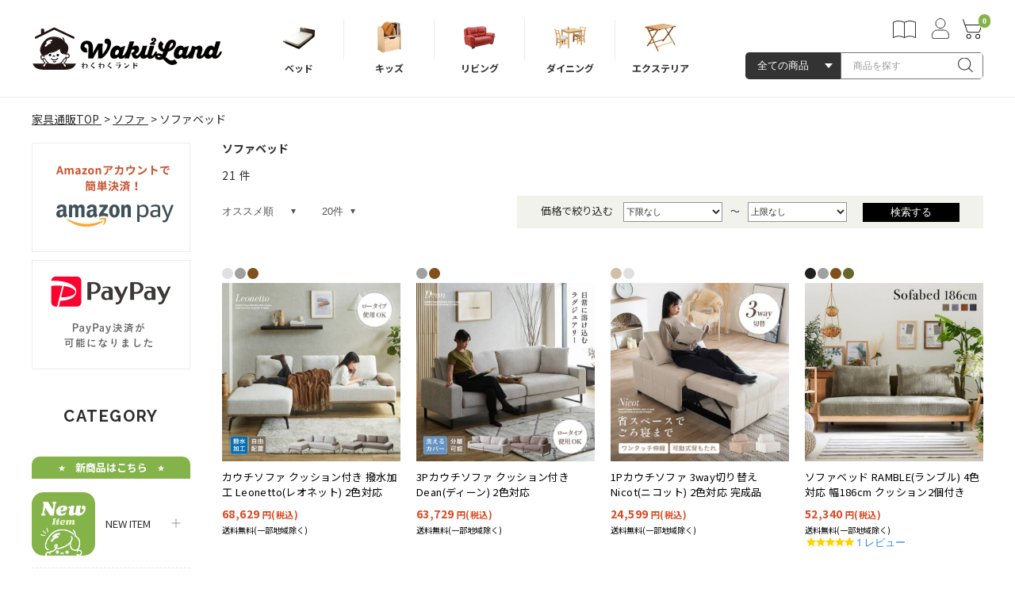

--- FILE ---
content_type: text/html; charset=UTF-8
request_url: https://www.kagu-wakuwaku.com/products/list?category_id=233&pageno=1
body_size: 25436
content:
<!doctype html>
<html lang="ja">
<head prefix="og: http://ogp.me/ns# fb: http://ogp.me/ns/fb# product: http://ogp.me/ns/product#">
    <meta charset="utf-8">
    <meta name="viewport" content="width=device-width, initial-scale=1, shrink-to-fit=no, user-scalable=no">
    <meta name="eccube-csrf-token" content="Rx4WfyVwTakI3kIT9BxucIm1l8iVt_YuYDg10RDZSH8">
            
                                    
                                                <title>ソファベッド（ソファ） - 家具通販のわくわくランド 本店</title>
                        
                        <meta name="description" content="ルームコーディネートを邪魔しない高いデザイン性のソファーベッドは、ワンランク上のお部屋作りに役立ちます。直接お客さまの元にお届けできるため、激安価格でご提供しています。">
                        <meta name="keywords" content="ソファーベッド,通販">
        
                                                                                        
            
                            <link rel="canonical" href="https://www.kagu-wakuwaku.com/products/list?category_id=233">
                        
                                
                                
                    <meta name="apple-itunes-app" content="app-id=1438712945">
            
    <link rel="icon" href="/html/user_data/assets/img/common/favicon.ico">
    <link rel="preconnect" href="https://fonts.gstatic.com">
    <link href="https://fonts.googleapis.com/css2?family=Noto+Sans+JP:wght@400;700&display=swap" rel="stylesheet">
    <link href="https://fonts.googleapis.com/css2?family=Lato:wght@300;400;700&display=swap" rel="stylesheet">
    <link href="https://fonts.googleapis.com/css2?family=Raleway:wght@400;500;600;700&display=swap" rel="stylesheet">
    <link rel="stylesheet" href="https://stackpath.bootstrapcdn.com/bootstrap/3.4.1/css/bootstrap.min.css" integrity="sha384-HSMxcRTRxnN+Bdg0JdbxYKrThecOKuH5zCYotlSAcp1+c8xmyTe9GYg1l9a69psu" crossorigin="anonymous">
        <link rel="stylesheet" href="https://cdnjs.cloudflare.com/ajax/libs/font-awesome/5.3.1/css/all.min.css" integrity="sha512-KulI0psuJQK8UMpOeiMLDXJtGOZEBm8RZNTyBBHIWqoXoPMFcw+L5AEo0YMpsW8BfiuWrdD1rH6GWGgQBF59Lg==" crossorigin="anonymous" />    <link rel="stylesheet" href="//cdn.jsdelivr.net/jquery.slick/1.6.0/slick.css">
    <link rel="stylesheet" href="//cdn.jsdelivr.net/jquery.slick/1.6.0/slick.css">
    <link rel="stylesheet" href="/html/template/default/assets/css/style.css?202507071100">
    <link rel="stylesheet" href="https://cdnjs.cloudflare.com/ajax/libs/Swiper/3.4.1/css/swiper.min.css">
        <script src="https://code.jquery.com/jquery-3.3.1.min.js" integrity="sha256-FgpCb/KJQlLNfOu91ta32o/NMZxltwRo8QtmkMRdAu8=" crossorigin="anonymous"></script>
    <script>
        $(function() {
            $.ajaxSetup({
                'headers': {
                    'ECCUBE-CSRF-TOKEN': $('meta[name="eccube-csrf-token"]').attr('content')
                }
            });
        });
    </script>
                    <!-- ▼seoallone_og_tags_block -->
            	
			<!-- ▼seoallone_meta▼ -->
		<meta property="og:title" content="ソファーベッド - 家具通販のわくわくランド 本店
		">
				<meta property="og:type" content="article">
						<meta property="og:site_name" content="家具通販のわくわくランド 本店">
						<meta property="og:description" content="ルームコーディネートを邪魔しない高いデザイン性のソファーベッドは、ワンランク上のお部屋作りに役立ちます。直接お客さまの元にお届けできるため、激安価格でご提供しています。">
						<meta property="og:url" content="https://www.kagu-wakuwaku.com/products/list?category_id=233&amp;pageno=1">
																																																																																																																																																																																																																																																																																																																																												<meta property="og:image" content="https://www.kagu-wakuwaku.com/html/upload/save_image/295018_4.jpg" >
				<!-- ▲seoallone_meta▲ -->
	
<!-- twitter用 -->
<meta name="twitter:card" content="summary">
<meta name="twitter:site" content="@kaguwakuwaku" >
<!-- https://kagu-wakuwaku.com/所有権 -->
<meta name="google-site-verification" content="N38SgBcjHfeLI-C1Cg7lisSG6FZPulU-atLy_2L5QfM" />

        <!-- ▲seoallone_og_tags_block -->

                                <link rel="stylesheet" href="/html/plugin/CagolabCategoryContents/assets/css/cagolab_category_contents.css">
    
    
        <link rel="stylesheet" href="/html/user_data/assets/css/customize.css?t=20250528">
        
                        
                    <link rel="alternate" type="application/rss+xml" title="NewItemRSS" href="https://www.kagu-wakuwaku.com/rss/newitem/NewItemRSS.php">
                    <meta name="p:domain_verify" content="97f7ed261143dbb448e8d3f37176c6fb"/>
                    <meta name="google-site-verification" content="DNVRk2o96b2VxRyMANKOLLY6G9lmOrAEhU0kLm_3_Ic" />
                    <script>
  (function(i,s,o,g,r,a,m){i['GoogleAnalyticsObject']=r;i[r]=i[r]||function(){
  (i[r].q=i[r].q||[]).push(arguments)},i[r].l=1*new Date();a=s.createElement(o),
  m=s.getElementsByTagName(o)[0];a.async=1;a.src=g;m.parentNode.insertBefore(a,m)
  })(window,document,'script','//www.google-analytics.com/analytics.js','ga');

  ga('create', 'UA-34710493-1', 'auto');
  ga('send', 'pageview');

</script>
                    <script type="text/javascript">
(function e(){var e=document.createElement("script");e.type="text/javascript",e.async=true,e.src="//staticw2.yotpo.com/w1OaoaKDHpdEpUjTx97jmrVP5tdSG9yGd6h0AlID/widget.js";var t=document.getElementsByTagName("script")[0];t.parentNode.insertBefore(e,t)})();
</script>
                    <script type="text/javascript" src="//d.rcmd.jp/kagu-wakuwaku.com/item/recommend.js" charset="UTF-8"></script>
            

            </head>
<body id="page_product_list" class="product_page">

                        
<!-- Google Tag Manager -->
<script>(function(w,d,s,l,i){w[l]=w[l]||[];w[l].push({'gtm.start':
new Date().getTime(),event:'gtm.js'});var f=d.getElementsByTagName(s)[0],
j=d.createElement(s),dl=l!='dataLayer'?'&l='+l:'';j.async=true;j.src=
'https://www.googletagmanager.com/gtm.js?id='+i+dl;f.parentNode.insertBefore(j,f);
})(window,document,'script','dataLayer','GTM-N3TPPCF');</script>
<!-- End Google Tag Manager -->




                    <!-- Google Tag Manager (noscript) -->
<noscript><iframe src="https://www.googletagmanager.com/ns.html?id=GTM-N3TPPCF"
height="0" width="0" style="display:none;visibility:hidden"></iframe></noscript>
<!-- End Google Tag Manager (noscript) -->
            


<div id="fb-root"></div>
<script>(function(d, s, id) {
var js, fjs = d.getElementsByTagName(s)[0];
if (d.getElementById(id)) return;
js = d.createElement(s); js.id = id;
js.src = "//connect.facebook.net/ja_JP/sdk.js#xfbml=1&version=v2.3";
fjs.parentNode.insertBefore(js, fjs);
}(document, 'script', 'facebook-jssdk'));</script>

<div class="ec-layoutRole">

                <div class="ec-layoutRole__header">
                <!-- ▼ヘッダー(商品検索・ログインナビ・カート) -->
            <div class="ec-headerNaviRole">
    <div class="ec-headerNaviRole__left">
        <div class="ec-headerNaviRole__logo">
                        <a href="https://www.kagu-wakuwaku.com/" class="ec-headerLogo">
                <img src="/html/template/default/assets/img/common/logo.svg" class="sp-none">
                <img src="/html/template/default/assets/img/common/logo_sp.svg" class="pc-none">
            </a>
                    </div>
    </div>

    <div class="ec-headerNaviRole__right">
        <!--{* メガメニュー *}-->
        <ul class="header_category_navi">
            <li class="header_category_navi_parent">
                <a href="https://www.kagu-wakuwaku.com/products/list?category_id=27"><img src="/html/template/default/assets/icon/bed.png"><span>ベッド</span>
                </a>
                <div class="header_category_navi_child">
                    <p class="header_category_navi_child-title">ベッド</p>
                    <ul class="header_category_navi_child-list">
                        <li><a href="https://www.kagu-wakuwaku.com/products/list?category_id=282" class="category__bedIcon-01">2段ベッド</a></li>
                        <li><a href="https://www.kagu-wakuwaku.com/products/list?category_id=283" class="category__bedIcon-02">3段ベッド</a></li>
                        <li><a href="https://www.kagu-wakuwaku.com/products/list?category_id=210" class="category__bedIcon-03">ロフトベッド</a></li>
                        <li><a href="https://www.kagu-wakuwaku.com/products/list?category_id=211" class="category__bedIcon-04">システムベッド</a></li>
                        <li><a href="https://www.kagu-wakuwaku.com/products/list?category_id=79" class="category__bedIcon-05">シングルベッド</a></li>
                        <li><a href="https://www.kagu-wakuwaku.com/products/list?category_id=208" class="category__bedIcon-06">脚付きマットレス</a></li>
                        <li><a href="https://www.kagu-wakuwaku.com/products/list?category_id=152" class="category__bedIcon-07">寝具</a></li>
                        <li><a href="https://www.kagu-wakuwaku.com/products/list?category_id=151" class="category__bedIcon-08">業務用ベッド</a></li>
                    </ul>
                </div>
            </li>
            <li class="header_category_navi_parent">
                <a href="https://www.kagu-wakuwaku.com/products/list?category_id=217"><img src="/html/template/default/assets/icon/kids.png"><span>キッズ</span>
                </a>
                <div class="header_category_navi_child">
                    <p class="header_category_navi_child-title">キッズ</p>
                    <ul class="header_category_navi_child-list">
                        <li><a href="https://www.kagu-wakuwaku.com/products/list?category_id=249" class="category__kidsIcon-01">ままごと</a></li>
                        <li><a href="https://www.kagu-wakuwaku.com/products/list?category_id=54" class="category__kidsIcon-02">学習机</a></li>
                        <li><a href="https://www.kagu-wakuwaku.com/products/list?category_id=569" class="category__kidsIcon-03">ラック＆チェスト</a></li>
                        <li><a href="https://www.kagu-wakuwaku.com/products/list?category_id=531" class="category__kidsIcon-04">知育玩具・おもちゃ</a></li>
                        <li><a href="https://www.kagu-wakuwaku.com/products/list?category_id=667" class="category__kidsIcon-05">おもちゃ収納</a></li>
                        <li><a href="https://www.kagu-wakuwaku.com/products/list?category_id=477" class="category__kidsIcon-06">絵本棚</a></li>
                        <li><a href="https://www.kagu-wakuwaku.com/products/list?category_id=631" class="category__kidsIcon-07">おくるみ＆ベビー寝具</a></li>
                        <li><a href="https://www.kagu-wakuwaku.com/products/list?category_id=532" class="category__kidsIcon-08">子育て便利グッズ</a></li>
                    </ul>
                </div>
            </li>
            <li class="header_category_navi_parent">
                <a href="https://www.kagu-wakuwaku.com/products/list?category_id=205"><img src="/html/template/default/assets/icon/living.png"><span>リビング</span>
                </a>
                <div class="header_category_navi_child">
                    <p class="header_category_navi_child-title">リビング</p>
                    <ul class="header_category_navi_child-list">
                        <li><a href="https://www.kagu-wakuwaku.com/products/list?category_id=205" class="category__livingIcon-01">ソファ</a></li>
                        <li><a href="https://www.kagu-wakuwaku.com/products/list?category_id=296" class="category__livingIcon-02">こたつ</a></li>
                        <li><a href="https://www.kagu-wakuwaku.com/products/list?category_id=215" class="category__livingIcon-03">収納家具</a></li>
                        <li><a href="https://www.kagu-wakuwaku.com/products/list?category_id=31" class="category__livingIcon-04">テレビボード</a></li>
                        <li><a href="https://www.kagu-wakuwaku.com/products/list?category_id=203" class="category__livingIcon-05">センターテーブル</a></li>
                        <li><a href="https://www.kagu-wakuwaku.com/products/list?category_id=200" class="category__livingIcon-06">サイドテーブル</a></li>
                        <li><a href="https://www.kagu-wakuwaku.com/products/list?category_id=201" class="category__livingIcon-07">照明</a></li>
                        <li><a href="https://www.kagu-wakuwaku.com/products/list?category_id=503" class="category__livingIcon-08">国産家具</a></li>
                    </ul>
                </div>
            </li>
            <li class="header_category_navi_parent">
                <a href="https://www.kagu-wakuwaku.com/products/list?category_id=295"><img src="/html/template/default/assets/icon/dining.png"><span>ダイニング</span>
                </a>
                <div class="header_category_navi_child">
                    <p class="header_category_navi_child-title">ダイニング</p>
                    <ul class="header_category_navi_child-list">
                        <li><a href="https://www.kagu-wakuwaku.com/products/list?category_id=589" class="category__diningIcon-01">ダイニング3点セット</a></li>
                        <li><a href="https://www.kagu-wakuwaku.com/products/list?category_id=601" class="category__diningIcon-02">ダイニング4点セット</a></li>
                        <li><a href="https://www.kagu-wakuwaku.com/products/list?category_id=590" class="category__diningIcon-03">ダイニング5点セット</a></li>
                        <li><a href="https://www.kagu-wakuwaku.com/products/list?category_id=600" class="category__diningIcon-04">ダイニングテーブル</a></li>
                        <li><a href="https://www.kagu-wakuwaku.com/products/list?category_id=466" class="category__diningIcon-05">ダイニングチェア</a></li>
                        <li><a href="https://www.kagu-wakuwaku.com/products/list?category_id=543" class="category__diningIcon-06">ダイニングベンチ</a></li>
                        <li><a href="https://www.kagu-wakuwaku.com/products/list?category_id=201" class="category__diningIcon-07">照明</a></li>
                        <li><a href="https://www.kagu-wakuwaku.com/products/list?category_id=503" class="category__diningIcon-08">国産家具</a></li>
                    </ul>
                </div>
            </li>
            <li class="header_category_navi_parent">
                <a href="https://www.kagu-wakuwaku.com/products/list?category_id=403"><img src="/html/template/default/assets/icon/exterior.png"><span>エクステリア</span>
                </a>
                <div class="header_category_navi_child">
                    <p class="header_category_navi_child-title">エクステリア</p>
                    <ul class="header_category_navi_child-list">
                        <li><a href="https://www.kagu-wakuwaku.com/products/list?category_id=615" class="category__exteriorIcon-01">ガーデンセット</a></li>
                        <li><a href="https://www.kagu-wakuwaku.com/products/list?category_id=616" class="category__exteriorIcon-02">ガーデンテーブル</a></li>
                        <li><a href="https://www.kagu-wakuwaku.com/products/list?category_id=617" class="category__exteriorIcon-03">ガーデンチェア</a></li>
                        <li><a href="https://www.kagu-wakuwaku.com/products/list?category_id=618" class="category__exteriorIcon-04">ガーデンパラソル</a></li>
                        <li><a href="https://www.kagu-wakuwaku.com/products/list?category_id=638" class="category__exteriorIcon-05">エクステリア</a></li>
                        <li><a href="https://www.kagu-wakuwaku.com/products/list?category_id=686" class="category__exteriorIcon-06">デッキ・縁台</a></li>
                        <li><a href="https://www.kagu-wakuwaku.com/products/list?category_id=685" class="category__exteriorIcon-07">室外機カバー</a></li>
                        <li><a href="https://www.kagu-wakuwaku.com/products/list?category_id=720" class="category__exteriorIcon-08">傘立て</a></li>
                    </ul>
                </div>
            </li>
        </ul>
        <div class="infoBox">
            <div class="info">
                <div class="ec-headerNav">
                    <div class="ec-headerNav__item">
                        <a href="https://www.kagu-wakuwaku.com/guide" class="header-itemIcon__wrapper">
                            <i class="fas icon-guide"></i>
                            <span class="ec-headerNav__itemLink">ご利用ガイド</span>
                        </a>
                    </div>
                </div>
                
<div class="ec-headerNav">
            <div class="ec-headerNav__item">
            <a href="https://www.kagu-wakuwaku.com/mypage/login" class="header-itemIcon__wrapper">
                <i class="fas icon-mypage"></i>
                <span class="ec-headerNav__itemLink">マイページ</span>
            </a>
        </div>
    </div>

                <div class="ec-headerRole__cart">
                    <div class="ec-cartNaviWrap">
    <div class="ec-cartNavi header-itemIcon__wrapper">
        <a href="https://www.kagu-wakuwaku.com/cart">
            <i class="ec-cartNavi__icon fas icon-cart">
                <span class="ec-cartNavi__badge">0</span>
            </i>
        </a>
        <span class="ec-headerNav__itemLink">カート</span>
    </div>
            <div class="ec-cartNaviNull">
            <div class="ec-cartNaviNull__message">
                <p>現在カート内に商品はございません。</p>
            </div>
        </div>
    </div>

                </div>
            </div>
            <div class="ec-headerNaviRole__search sp-none">
                
<div class="ec-headerSearch">
    <form method="get" class="searchform" action="/products/list" style="width:100%;">
        <div class="ec-headerSearch__category">
            <div class="ec-select ec-select_search">
                            <select name="category_id" class="category_id"><option value="">全ての商品</option><option value="768">ラグ・カーペット・マット</option><option value="763">新商品</option><option value="745">★節句・季節アイテム★</option><option value="282">2段ベッド</option><option value="283">3段ベッド、三段ベッド</option><option value="211">システムベッド</option><option value="210">ロフトベッド</option><option value="374">パイプベッド</option><option value="208">マットレス</option><option value="27">ベッド</option><option value="152">寝具</option><option value="29">学習机・デスク</option><option value="405">ランドセルラック</option><option value="205">ソファ</option><option value="295">ダイニング</option><option value="32">チェア</option><option value="31">テレビボード</option><option value="203">センターテーブル</option><option value="200">サイドテーブル</option><option value="296">こたつ</option><option value="215">収納家具・タンス</option><option value="403">ガーデン・エクステリア</option><option value="474">子供部屋インテリア</option><option value="217">ベビー・キッズ用品</option><option value="201">照明</option><option value="194">カーペット・ラグ</option><option value="40">い草・竹・畳・籐</option><option value="247">姫系インテリア</option><option value="35">ミラー・ドレッサー</option><option value="503">国産家具</option><option value="529">ゴミ箱</option><option value="15">生活雑貨</option><option value="151">G★SOLID</option></select>
    
            </div>
        </div>
        <div class="ec-headerSearch__keyword">
            <div class="ec-input">
                <input type="search" name="name" maxlength="50" class="search-name js-suggest_input" placeholder="商品を探す" autocomplete="off" />
                <button class="ec-headerSearch__keywordBtn" type="submit">
                    <div class="ec-icon">
                        <img src="/html/template/default/assets/icon/search-icon.svg" alt="">
                    </div>
                </button>
            </div>
            <ul class="js-suggest"></ul>
        </div>
    </form>
    <div class="amapay_icon"><img src="/html/template/default/assets/icon/amapay_icon.svg"></div>
</div>

<style>
    .js-suggest {
        position: absolute;
        top: calc(100% + 2px);
        width: 120%;
        font-size: 12px;
        background-color: #fff;
        opacity: .95;
        z-index: 10;
    }
    .js-suggest .js-suggest_list {
        padding: 10px 12px;
        border: 1px solid #d7d7d7;
        border-bottom: none;
        cursor: pointer;
    }
    .js-suggest .js-suggest_list:last-child {
        border-bottom: 1px solid #d7d7d7;
    }
    .js-suggest .js-suggest_list:hover {
        opacity: .7;
    }
</style>
            </div>
        </div>
    </div>
    <div class="ec-headerRole__navSP">
        
<div class="ec-headerNavSP">
        <a class="menu-trigger" href="#">
      <span></span>
      <span></span>
      <span></span>
      <p>MENU</p>
    </a>
</div>
    </div>
</div>
        <!-- ▲ヘッダー(商品検索・ログインナビ・カート) -->

        </div>
    
        
    <div class="ec-layoutRole__contents">
                            <script>
            var ff_products = [
                                    { product_id: 9441, price: 68629},
                                    { product_id: 9442, price: 63729},
                                    { product_id: 9444, price: 24599},
                                    { product_id: 3843, price: 52340},
                                    { product_id: 1525, price: 20640},
                            ]
        </script>
        
    
<div class="ec-headerSearch pc-none">
    <form method="get" class="searchform" action="/products/list" style="width:100%;">
        <div class="ec-headerSearch__category">
            <div class="ec-select ec-select_search">
                            <select name="category_id" class="category_id"><option value="">全ての商品</option><option value="768">ラグ・カーペット・マット</option><option value="763">新商品</option><option value="745">★節句・季節アイテム★</option><option value="282">2段ベッド</option><option value="283">3段ベッド、三段ベッド</option><option value="211">システムベッド</option><option value="210">ロフトベッド</option><option value="374">パイプベッド</option><option value="208">マットレス</option><option value="27">ベッド</option><option value="152">寝具</option><option value="29">学習机・デスク</option><option value="405">ランドセルラック</option><option value="205">ソファ</option><option value="295">ダイニング</option><option value="32">チェア</option><option value="31">テレビボード</option><option value="203">センターテーブル</option><option value="200">サイドテーブル</option><option value="296">こたつ</option><option value="215">収納家具・タンス</option><option value="403">ガーデン・エクステリア</option><option value="474">子供部屋インテリア</option><option value="217">ベビー・キッズ用品</option><option value="201">照明</option><option value="194">カーペット・ラグ</option><option value="40">い草・竹・畳・籐</option><option value="247">姫系インテリア</option><option value="35">ミラー・ドレッサー</option><option value="503">国産家具</option><option value="529">ゴミ箱</option><option value="15">生活雑貨</option><option value="151">G★SOLID</option></select>
    
            </div>
        </div>
        <div class="ec-headerSearch__keyword">
            <div class="ec-input">
                <input type="search" name="name" maxlength="50" class="search-name js-suggest_input" placeholder="商品を探す" autocomplete="off" />
                <button class="ec-headerSearch__keywordBtn" type="submit">
                    <div class="ec-icon">
                        <img src="/html/template/default/assets/icon/search-icon.svg" alt="">
                    </div>
                </button>
            </div>
            <ul class="js-suggest"></ul>
        </div>
    </form>
    <div class="amapay_icon"><img src="/html/template/default/assets/icon/amapay_icon.svg"></div>
</div>

<style>
    .js-suggest {
        position: absolute;
        top: calc(100% + 2px);
        width: 120%;
        font-size: 12px;
        background-color: #fff;
        opacity: .95;
        z-index: 10;
    }
    .js-suggest .js-suggest_list {
        padding: 10px 12px;
        border: 1px solid #d7d7d7;
        border-bottom: none;
        cursor: pointer;
    }
    .js-suggest .js-suggest_list:last-child {
        border-bottom: 1px solid #d7d7d7;
    }
    .js-suggest .js-suggest_list:hover {
        opacity: .7;
    }
</style>

            <style>
    .ec-breadcrumb {
        width: 100%;
        max-width: 1200px;
        margin: 20px 0 20px;
        padding: 0 10px;
        font-size: 12px;
    }
    .ec-breadcrumb__list {
        display: flex;
        flex-wrap: wrap;
        margin: 0;
        padding: 0;
    }
    .ec-breadcrumb__list-item a {
        color: inherit;
        text-decoration: underline;
    }
    .ec-breadcrumb__list-item:after {
        content: '>';
        margin: 0 3px;
    }
    .ec-breadcrumb__list-item:last-of-type:after {
        content: none;
    }
    @media only screen and (min-width: 768px) {
        .ec-breadcrumb {
            margin: -20px 0 20px;
            font-size: 14px;
        }
    }
    @media only screen and (min-width: 1000px) {
        .ec-breadcrumb {
            padding: 0;
        }
    }
</style>

<nav class="ec-breadcrumb">
    <ol class="ec-breadcrumb__list" itemscope itemtype="http://schema.org/BreadcrumbList">
                <li class="ec-breadcrumb__list-item" itemprop="itemListElement" itemscope itemtype="http://schema.org/ListItem">
            <a itemprop="item" href="https://www.kagu-wakuwaku.com/">
                <span itemprop="name">家具通販TOP</span>
            </a>
            <meta itemprop="position" content="1" />
        </li>

                                    
                <li class="ec-breadcrumb__list-item" itemprop="itemListElement" itemscope itemtype="http://schema.org/ListItem">
                                            <a itemprop="item" href="https://www.kagu-wakuwaku.com/products/list?category_id=205">
                            <span itemprop="name">ソファ</span>
                        </a>
                                        <meta itemprop="position" content="2" />
                </li>
                            
                <li class="ec-breadcrumb__list-item" itemprop="itemListElement" itemscope itemtype="http://schema.org/ListItem">
                                            <span itemprop="name">ソファベッド</span>
                                        <meta itemprop="position" content="3" />
                </li>
                    
            </ol>
</nav>
        <script type="application/ld+json">
    {
        "@context": "https://schema.org",
        "@type": "BreadcrumbList",
        "itemListElement": [
            {
                "@type": "ListItem",
                "position": 1,
                "name": "家具通販TOP",
                "item": "https://www.kagu-wakuwaku.com/"
            }
                        ,
                                    {
                        "@type": "ListItem",
                        "position": 2,
                        "name": "ソファ",
                        "item": "https://www.kagu-wakuwaku.com/products/list?category_id=205"
                    }
                    ,                                    {
                        "@type": "ListItem",
                        "position": 3,
                        "name": "ソファベッド",
                        "item": "https://www.kagu-wakuwaku.com/products/list?category_id=233"
                    }
                                                        ]
    }
</script>
    
    <!--<div class="pc-none">
        <div class="app_banner" style="margin-bottom:20px;">
            <a href="https://yappli.plus/wakuwakuland_smbn" id="SmBnLink" style="display:none;">
                <img src="/html/user_data/assets/img/common/app_bnr.png?20231211" alt="アプリバナー" style="width:100%; height:auto;">
            </a>
        </div>
    </div>
    <script> if ((navigator.userAgent.indexOf('iPhone') != -1 || navigator.userAgent.indexOf('iPad') != -1 || navigator.userAgent.indexOf('iPod') != -1 || navigator.userAgent.indexOf('Android') != -1) && navigator.userAgent.indexOf('Yappli') == -1) { document.getElementById("SmBnLink").style.display="block"; } </script>-->

    
    
                            <div class="ec-layoutRole__left">
                    <!-- ▼サイドナビバナーブロック -->
            <div class="ec-layoutRole__left-banner">
        <!--<p style="margin-bottom: 10px;"><img src="/html/user_data/img/head_banner/20240309_740x867.jpg" alt="Christmas sale"></p>-->
        <!--<p style="margin-bottom: 10px;"><a href="/products/list?mode=&category_id=&name=SALE2024&pageno=1&disp_number=2&orderby=0&s=0&price_range_min=&price_range_max="><img src="/html/user_data/img/head_banner/202401_740x867.jpg" alt="SALE"></a></p>-->
        <!--<p style="margin-bottom: 10px;"><a href="/products/list?mode=&category_id=&name=SALE&pageno=1&disp_number=2&orderby=0&s=0&price_range_min=&price_range_max="><img src="/html/user_data/img/head_banner/sale1040x1040.jpg" alt="SALE"></a></p>-->
        <p style="margin-bottom: 10px;"><img src="/html/user_data/assets/img/side_bnr02.png" alt="Amazonアカウントで簡単決済"></p>
        <!--<p style="margin-bottom: 10px;"><a href="https://apay-up-banner.com?merchantId=A2GFMGLEGYJBRS&banner=11_Amazon_Pay_BBP_250x250.png&locale=ja_JP&utm_source=A2GFMGLEGYJBRS" target="_blank"><img src="https://apay-up-banner.com/banner/11_Amazon_Pay_BBP_250x250.png?merchantId=A2GFMGLEGYJBRS&locale=ja_JP&width=200&height=250&utm_source=A2GFMGLEGYJBRS" width="100%"></a></p>-->
        <!--<p style="margin-bottom: 10px;"><a href="https://pay.amazon.co.jp/using-amazon-pay/evergreen" target="_blank"><img src="/html/user_data/img/head_banner/amazonpay_giftcard_side.png" alt="Amazonpayギフト券キャンペーン"></a></p>-->
        <p><img src="/html/user_data/img/banner/side_bnr02paypay.png" alt="PayPay決済が可能になりました"></p>
</div>
        <!-- ▲サイドナビバナーブロック -->
    <!-- ▼カテゴリナビ(PC)条件絞り込み用 -->
            



    
    <div class="ec-layoutRole__leftSection ec-itemNav">
    <h2 class="ec-layoutRole__leftSection-ttl">CATEGORY</h2>
　　
　　<div class="ec-itemNav__nav-ttl">⭐️　新商品はこちら　⭐️</div>
<ul class="ec-itemNav__nav">
    <li class="parent category-link__item">
        <a href="javascript:void(0);" 
           class="category__icon category__icon-newitem"
           style="display:flex;align-items:center;gap:6px;padding-left:0 !important;">
           
            <img src="/html/user_data/img/banner/newitem1188x1188.jpg"
                 alt="New item"
                 style="width:80px;height:80px;object-fit:contain;flex-shrink:0;margin-left:0;">
                 
            <span class="btn__toggle"></span>　NEW ITEM
        </a>
        <ul class="child_category">
            <li><a href="https://www.kagu-wakuwaku.com/products/list?category_id=763">いますぐチェック！</a></li>
        </ul>
    </li>
</ul>




    
    <div class="ec-itemNav__nav-ttl">ベッド</div>
    <ul class="ec-itemNav__nav">
        <li class="parent category-link__item">
            <a href="javascript:void(0);" class="category__icon category__icon-bed01">
                <span class="btn__toggle"></span>2段ベッド
            </a>
            <ul class="child_category">
                <li><a href="https://www.kagu-wakuwaku.com/products/list?category_id=282">全てのアイテム</a></li>
                <li><a href="https://www.kagu-wakuwaku.com/products/list?category_id=663">親子ベッド</a></li>
                <li><a href="https://www.kagu-wakuwaku.com/products/list?category_id=386">エコ塗装F★★★★</a></li>
                <li><a href="https://www.kagu-wakuwaku.com/products/list?category_id=385">大人用ベッド</a></li>
                <li><a href="https://www.kagu-wakuwaku.com/products/list?category_id=387">国産ベッド</a></li>
                <li><a href="https://www.kagu-wakuwaku.com/products/list?category_id=389">高級材ベッド</a></li>
                <li><a href="https://www.kagu-wakuwaku.com/products/list?category_id=390">耐震ベッド</a></li>
                <li><a href="https://www.kagu-wakuwaku.com/products/list?category_id=393">階段付きベッド</a></li>
                <li><a href="https://www.kagu-wakuwaku.com/products/list?category_id=391">パイプ二段ベッド</a></li>
                <li><a href="https://www.kagu-wakuwaku.com/products/list?category_id=394">モダンデザインベッド</a></li>
                <li><a href="https://www.kagu-wakuwaku.com/products/list?category_id=388">カラフルベッド</a></li>
                <li><a href="https://www.kagu-wakuwaku.com/products/list?category_id=397">ホワイトベッド</a></li>
                <li><a href="https://www.kagu-wakuwaku.com/products/list?category_id=392">リーズナブル</a></li>
                <li><a href="https://www.kagu-wakuwaku.com/products/list?category_id=395">女の子向け</a></li>
                <li><a href="https://www.kagu-wakuwaku.com/products/list?category_id=396">男の子向け</a></li>
                <li><a href="https://www.kagu-wakuwaku.com/products/list?category_id=700">アウトレット</a> </li>
                <li><a href="https://www.kagu-wakuwaku.com/products/list?category_id=740">マットレスセット</a> </li>
                <li><a href="https://www.kagu-wakuwaku.com/products/list?category_id=342">2段ベッド用マットレス・寝具</a></li>
                <!--<li><a href="https://www.kagu-wakuwaku.com/products/list?category_id=610">2段ベッド用照明</a></li>-->
            </ul>
        </li>
        <li class="parent category-link__item">
            <a href="javascript:void(0);" class="category__icon category__icon-bed02">
                <span class="btn__toggle"></span>3段ベッド
            </a>
            <ul class="child_category">
                <li><a href="https://www.kagu-wakuwaku.com/products/list?category_id=283">全てのアイテム</a></li>
                <li><a href="https://www.kagu-wakuwaku.com/products/list?category_id=341">3段ベッド用マットレス・寝具</a></li>
                <!--<li><a href="https://www.kagu-wakuwaku.com/products/list?category_id=608">3段ベッド用照明</a></li>-->
            </ul>
        </li>
        <li class="parent category-link__item">
            <a href="javascript:void(0);" class="category__icon category__icon-bed03">
                <span class="btn__toggle"></span>システムベッド
            </a>
            <ul>
                <li><a href="https://www.kagu-wakuwaku.com/products/list?category_id=211">全てのアイテム</a></li>
                <li><a href="https://www.kagu-wakuwaku.com/products/list?category_id=561">リーズナブル</a></li>
                <li><a href="https://www.kagu-wakuwaku.com/products/list?category_id=562">分離&amp;変形可能タイプ</a></li>
                <li><a href="https://www.kagu-wakuwaku.com/products/list?category_id=563">ロフトタイプ</a></li>
                <li><a href="https://www.kagu-wakuwaku.com/products/list?category_id=549">階段付き</a></li>
                <li><a href="https://www.kagu-wakuwaku.com/products/list?category_id=564">モダンデザイン</a></li>
                <li><a href="https://www.kagu-wakuwaku.com/products/list?category_id=606">国産システムベッド</a></li>
                <li><a href="https://www.kagu-wakuwaku.com/products/list?category_id=567">女の子向け</a></li>
                <li><a href="https://www.kagu-wakuwaku.com/products/list?category_id=566">男の子向け</a></li>
                <li><a href="https://www.kagu-wakuwaku.com/products/list?category_id=565">シンプルデザイン</a></li>
                <!--<li><a href="https://www.kagu-wakuwaku.com/products/list?category_id=609">システムベッド用照明</a></li>-->
            </ul>
        </li>
        <li class="parent category-link__item">
            <a href="javascript:void(0);" class="category__icon category__icon-bed04">
                <span class="btn__toggle"></span>ロフトベッド
            </a>
            <ul>
                <li><a href="https://www.kagu-wakuwaku.com/products/list?category_id=210">全てのアイテム</a></li>
                <li><a href="https://www.kagu-wakuwaku.com/products/list?category_id=626">階段付</a></li>
                <li><a href="https://www.kagu-wakuwaku.com/products/list?category_id=551">木製ベッド</a></li>
                <li><a href="https://www.kagu-wakuwaku.com/products/list?category_id=550">パイプベッド</a></li>
                <li><a href="https://www.kagu-wakuwaku.com/products/list?category_id=546">ロータイプ</a></li>
                <li><a href="https://www.kagu-wakuwaku.com/products/list?category_id=541">ハイタイプ</a></li>
                <li><a href="https://www.kagu-wakuwaku.com/products/list?category_id=698">アウトレット</a></li>
            </ul>
        </li>
        <li class="parent category-link__item">
            <a href="javascript:void(0);" class="category__icon category__icon-bed05">
                <span class="btn__toggle"></span>業務用可能ベッド
            </a>
            <ul>
                <li><a href="https://www.kagu-wakuwaku.com/products/list?category_id=151">全てのアイテム</a></li>
                <li><a href="https://www.kagu-wakuwaku.com/products/list?category_id=221">ライトブラウン</a></li>
                <li><a href="https://www.kagu-wakuwaku.com/products/list?category_id=218">ホワイト</a></li>
            </ul>
        </li>
        <li class="parent category-link__item">
            <a href="javascript:void(0);" class="category__icon category__icon-bed06">
                <span class="btn__toggle"></span>ベッド
            </a>
            <ul>
                <li><a href="https://www.kagu-wakuwaku.com/products/list?category_id=27">全てのアイテム</a></li>
                <!--<li><a href="https://www.kagu-wakuwaku.com/products/list?category_id=697">セミシングルベッド</a></li>-->
                <li><a href="https://www.kagu-wakuwaku.com/products/list?category_id=79">シングルベッド</a></li>
                <li><a href="https://www.kagu-wakuwaku.com/products/list?category_id=87">セミダブルベッド</a></li>
                <li><a href="https://www.kagu-wakuwaku.com/products/list?category_id=92">ダブルベッド</a></li>
                <li><a href="https://www.kagu-wakuwaku.com/products/list?category_id=695">クイーンベッド</a></li>
                <!--<li><a href="https://www.kagu-wakuwaku.com/products/list?category_id=696">キングベッド</a></li>-->
                <li><a href="https://www.kagu-wakuwaku.com/products/list?category_id=183">マットレス</a></li>
                <li><a href="https://www.kagu-wakuwaku.com/products/list?category_id=732">ベッドガード</a></li>
            </ul>
        </li>
        <li class="parent category-link__item">
            <a href="javascript:void(0);" class="category__icon category__icon-bed07">
                <span class="btn__toggle"></span>パイプベッド
            </a>
            <ul>
                <li><a href="https://www.kagu-wakuwaku.com/products/list?category_id=374">全てのアイテム</a></li>
                <li><a href="https://www.kagu-wakuwaku.com/products/list?category_id=552">2段ベッド</a></li>
                <li><a href="https://www.kagu-wakuwaku.com/products/list?category_id=548">シングルベッド</a></li>
                <li><a href="https://www.kagu-wakuwaku.com/products/list?category_id=544">ロフトベッド</a></li>
            </ul>
        </li>
        <li class="parent category-link__item">
            <a href="javascript:void(0);" class="category__icon category__icon-bed08">
                <span class="btn__toggle"></span>マットレス
            </a>
            <ul>
                <li><a href="https://www.kagu-wakuwaku.com/products/list?category_id=208">全てのアイテム</a></li>
                <li><a href="https://www.kagu-wakuwaku.com/products/list?category_id=764">ミニサイズ</a></li>
                <li><a href="https://www.kagu-wakuwaku.com/products/list?category_id=538">シングルサイズ</a></li>
                <li><a href="https://www.kagu-wakuwaku.com/products/list?category_id=539">セミダブルサイズ</a></li>
                <li><a href="https://www.kagu-wakuwaku.com/products/list?category_id=540">ダブルサイズ</a></li>
                <li><a href="https://www.kagu-wakuwaku.com/products/list?category_id=766">クイーンサイズ</a></li>
                <!--<li><a href="https://www.kagu-wakuwaku.com/products/list?category_id=580">分割タイプ</a></li>-->
                <li><a href="https://www.kagu-wakuwaku.com/products/list?category_id=581">ワイドサイズ</a></li>
                <li><a href="https://www.kagu-wakuwaku.com/products/list?category_id=765">脚付きマットレス</a></li>
                <!--<li><a href="https://www.kagu-wakuwaku.com/products/list?category_id=583">ボンネルコイル</a></li>-->
                <!--<li><a href="https://www.kagu-wakuwaku.com/products/list?category_id=582">ポケットコイル</a></li>-->
            </ul>
        </li>
        <li class="parent category-link__item">
            <a href="javascript:void(0);" class="category__icon category__icon-bed09">
                <span class="btn__toggle"></span>寝具
            </a>
            <ul>
                <li><a href="https://www.kagu-wakuwaku.com/products/list?category_id=152">全てのアイテム</a></li>
                <li><a href="https://www.kagu-wakuwaku.com/products/list?category_id=741">毛布</a></li>
                <li><a href="https://www.kagu-wakuwaku.com/products/list?category_id=155">布団セット・布団</a></li>
                <li><a href="https://www.kagu-wakuwaku.com/products/list?category_id=602">敷きパッド</a></li>
                <li><a href="https://www.kagu-wakuwaku.com/products/list?category_id=648">枕・ピロー</a></li>
                <li><a href="https://www.kagu-wakuwaku.com/products/list?category_id=649">タオルケット・ガーゼケット</a></li>
                <li><a href="https://www.kagu-wakuwaku.com/products/list?category_id=651">ボックスシーツ</a></li>
                <li><a href="https://www.kagu-wakuwaku.com/products/list?category_id=650">布団カバー</a></li>
                <li><a href="https://www.kagu-wakuwaku.com/products/list?category_id=652">接触冷感</a></li>
            </ul>
        </li>
    </ul>
    <div class="ec-itemNav__nav-ttl">ベビー・キッズ</div>
    <ul class="ec-itemNav__nav">
        <li class="parent category-link__item">
            <a href="javascript:void(0);" class="category__icon category__icon-kids01">
                <span class="btn__toggle"></span>ままごと
            </a>
            <ul>
                <li><a href="https://www.kagu-wakuwaku.com/products/list?category_id=249">全てのアイテム</a></li>
                <li><a href="https://www.kagu-wakuwaku.com/products/list?category_id=402">ままごとキッチン</a></li>
                <li><a href="https://www.kagu-wakuwaku.com/products/list?category_id=400">ままごとグッズ</a></li>
                <li><a href="https://www.kagu-wakuwaku.com/products/list?category_id=683">お店屋さん</a></li>
                <li><a href="https://www.kagu-wakuwaku.com/products/list?category_id=682">お店屋さんグッズ</a></li>
            </ul>
        </li>
        <li class="parent category-link__item">
            <a href="javascript:void(0);" class="category__icon category__icon-kids02">
                <span class="btn__toggle"></span>子供部屋
            </a>
            <ul>
                <li><a href="https://www.kagu-wakuwaku.com/products/list?category_id=474">全てのアイテム</a></li>
                <li><a href="https://www.kagu-wakuwaku.com/products/list?category_id=630">テーブル&amp;チェア</a></li>
                <li><a href="https://www.kagu-wakuwaku.com/products/list?category_id=476">キッズハンガー</a></li>
                <li><a href="https://www.kagu-wakuwaku.com/products/list?category_id=569">ラック&amp;チェスト</a></li>
                <li><a href="https://www.kagu-wakuwaku.com/products/list?category_id=475">ラグ&amp;フロアマット</a></li>
                <li><a href="https://www.kagu-wakuwaku.com/products/list?category_id=477">絵本棚</a></li>
                <li><a href="https://www.kagu-wakuwaku.com/products/list?category_id=667">おもちゃ収納</a></li>
                <li><a href="https://www.kagu-wakuwaku.com/products/list?category_id=714">ベビーベッド・キッズベッド</a></li>
                <!--<li><a href="https://www.kagu-wakuwaku.com/products/list?category_id=688">身長計</a></li>-->
            </ul>
        </li>
        <li class="parent category-link__item">
            <a href="javascript:void(0);" class="category__icon category__icon-kids03">
                <span class="btn__toggle"></span>学習机・デスク
            </a>
            <ul>
                <li><a href="https://www.kagu-wakuwaku.com/products/list?category_id=29">全てのアイテム</a></li>
                <li><a href="https://www.kagu-wakuwaku.com/products/list?category_id=380">リビングデスク</a></li>
                <li><a href="https://www.kagu-wakuwaku.com/products/list?category_id=70">オフィスデスク</a></li>
                <li><a href="https://www.kagu-wakuwaku.com/products/list?category_id=54">学習デスク</a></li>
                <li><a href="https://www.kagu-wakuwaku.com/products/list?category_id=467">学習チェア</a></li>
                <li><a href="https://www.kagu-wakuwaku.com/products/list?category_id=181">デスクライト</a></li>
                <li><a href="https://www.kagu-wakuwaku.com/products/list?category_id=479">デスクマット</a></li>
                <li><a href="https://www.kagu-wakuwaku.com/products/list?category_id=478">デスクカーペット</a></li>
                <li><a href="https://www.kagu-wakuwaku.com/products/list?category_id=689">ワゴン・チェスト</a></li>
                <li><a href="https://www.kagu-wakuwaku.com/products/list?category_id=728">ラック・シェルフ</a></li>
            </ul>
        </li>
        <li class="parent">
            <a href="https://www.kagu-wakuwaku.com/products/list?category_id=405" class="category__icon category__icon-kids04">ランドセルラック</a>
        </li>
        <li class="parent">
            <a href="https://www.kagu-wakuwaku.com/products/list?category_id=477" class="category__icon category__icon-kids05">絵本棚</a>
        </li>
        <li class="parent">
            <a href="https://www.kagu-wakuwaku.com/products/list?category_id=667" class="category__icon category__icon-kids06">おもちゃ収納</a>
        </li>
                <li class="parent category-link__item">
            <a href="javascript:void(0);" class="category__icon category__icon-kids07">
                <span class="btn__toggle"></span>ベビーキッズ
            </a>
            <ul>
                <li><a href="https://www.kagu-wakuwaku.com/products/list?category_id=217">全てのアイテム</a></li>
                <li><a href="https://www.kagu-wakuwaku.com/products/list?category_id=249">ままごと</a></li>
                <li><a href="https://www.kagu-wakuwaku.com/products/list?category_id=531">知育玩具・おもちゃ</a></li>
                <li><a href="https://www.kagu-wakuwaku.com/products/list?category_id=530">キッズ・ベビー用チェア</a></li>
                <li><a href="https://www.kagu-wakuwaku.com/products/list?category_id=631">おくるみ&ベビー寝具</a></li>
                <li><a href="https://www.kagu-wakuwaku.com/products/list?category_id=532">子育て用便利グッズ</a></li>
                <li><a href="https://www.kagu-wakuwaku.com/products/list?category_id=646">子ども用踏み台</a></li>
                <li><a href="https://www.kagu-wakuwaku.com/products/list?category_id=702">ベビーシューズ</a></li>
                <li><a href="https://www.kagu-wakuwaku.com/products/list?category_id=731">キッズベッド</a></li>
                <li><a href="https://www.kagu-wakuwaku.com/products/list?category_id=711">ベビージム</a></li>
                <li><a href="https://www.kagu-wakuwaku.com/products/list?category_id=729">ベビーサークル・ゲート</a></li>
            </ul>
        </li>
                <li class="parent">
            <a href="https://www.kagu-wakuwaku.com/products/list?category_id=532" class="category__icon category__icon-kids08">子育て便利グッズ</a>
        </li>
        <li class="parent">
            <a href="https://www.kagu-wakuwaku.com/products/list?category_id=531" class="category__icon category__icon-kids09">知育玩具</a>
        </li>
    </ul>
    <div class="ec-itemNav__nav-ttl">リビング</div>
    <ul class="ec-itemNav__nav">
        <li class="parent category-link__item">
            <a href="javascript:void(0);" class="category__icon category__icon-living01">
                <span class="btn__toggle"></span>ソファ
            </a>
            <ul>
                <li><a href="https://www.kagu-wakuwaku.com/products/list?category_id=205">全てのアイテム</a></li>
                <li><a href="https://www.kagu-wakuwaku.com/products/list?category_id=735">電動リクライニング</a></li>
                <li><a href="https://www.kagu-wakuwaku.com/products/list?category_id=238">1人掛けソファ</a></li>
                <li><a href="https://www.kagu-wakuwaku.com/products/list?category_id=234">2人掛けソファ</a></li>
                <li><a href="https://www.kagu-wakuwaku.com/products/list?category_id=236">3人掛けソファ</a></li>
                <li><a href="https://www.kagu-wakuwaku.com/products/list?category_id=233">ソファベッド</a></li>
                <li><a href="https://www.kagu-wakuwaku.com/products/list?category_id=239">デザイナーズソファ</a></li>
                <li><a href="https://www.kagu-wakuwaku.com/products/list?category_id=235">コーナーソファ</a></li>
                <li><a href="https://www.kagu-wakuwaku.com/products/list?category_id=237">座椅子</a></li>
                <li><a href="https://www.kagu-wakuwaku.com/products/list?category_id=637">オットマン</a></li>
            </ul>
        </li>
        <li class="parent category-link__item">
            <a href="javascript:void(0);" class="category__icon category__icon-living02">
                <span class="btn__toggle"></span>ダイニング
            </a>
            <ul>
                <li><a href="https://www.kagu-wakuwaku.com/products/list?category_id=295">全てのアイテム</a></li>
                <li><a href="https://www.kagu-wakuwaku.com/products/list?category_id=545">ダイニングセット</a></li>
                <li><a href="https://www.kagu-wakuwaku.com/products/list?category_id=600">ダイニングテーブル</a></li>
                <li><a href="https://www.kagu-wakuwaku.com/products/list?category_id=466">ダイニングチェア</a></li>
                <li><a href="https://www.kagu-wakuwaku.com/products/list?category_id=543">ダイニングベンチ</a></li>
            </ul>
        </li>
        <li class="parent category-link__item">
            <a href="javascript:void(0);" class="category__icon category__icon-living03">
                <span class="btn__toggle"></span>チェア
            </a>
            <ul>
                <li><a href="https://www.kagu-wakuwaku.com/products/list?category_id=32">全てのアイテム</a></li>
                <li><a href="https://www.kagu-wakuwaku.com/products/list?category_id=57">デスクチェア</a></li>
                <li><a href="https://www.kagu-wakuwaku.com/products/list?category_id=159">ダイニングチェア</a></li>
                <li><a href="https://www.kagu-wakuwaku.com/products/list?category_id=668">カウンターチェア</a></li>
                <li><a href="https://www.kagu-wakuwaku.com/products/list?category_id=670">子供用椅子</a></li>
                <li><a href="https://www.kagu-wakuwaku.com/products/list?category_id=72">スツール</a></li>
            </ul>
        </li>
        <li class="parent category-link__item">
            <a href="javascript:void(0);" class="category__icon category__icon-living04">
                <span class="btn__toggle"></span>テレビボード
            </a>
            <ul>
                <li><a href="https://www.kagu-wakuwaku.com/products/list?category_id=31">全てのアイテム</a></li>
                <li><a href="https://www.kagu-wakuwaku.com/products/list?category_id=717">スタンドタイプ</a></li>
                <li><a href="https://www.kagu-wakuwaku.com/products/list?category_id=56">ハイタイプ</a></li>
                <li><a href="https://www.kagu-wakuwaku.com/products/list?category_id=67">ロータイプ</a></li>
                <li><a href="https://www.kagu-wakuwaku.com/products/list?category_id=587">伸縮タイプ</a></li>
                <!--<li><a href="https://www.kagu-wakuwaku.com/products/list?category_id=588">コーナータイプ</a></li>-->
                <li><a href="https://www.kagu-wakuwaku.com/products/list?category_id=675">国産テレビボード</a></li>
            </ul>
        </li>
        <li class="parent category-link__item">
            <a href="javascript:void(0);" class="category__icon category__icon-living05">
                <span class="btn__toggle"></span>センターテーブル
            </a>
            <ul>
                <li><a href="https://www.kagu-wakuwaku.com/products/list?category_id=203">全てのアイテム</a></li>
                <li><a href="https://www.kagu-wakuwaku.com/products/list?category_id=378">木製</a></li>
                <li><a href="https://www.kagu-wakuwaku.com/products/list?category_id=377">ガラス製</a></li>
            </ul>
        </li>
        <li class="parent">
            <a href="https://www.kagu-wakuwaku.com/products/list?category_id=200" class="category__icon category__icon-living06">サイドテーブル</a>
        </li>
        <li class="parent category-link__item">
            <a href="javascript:void(0);" class="category__icon category__icon-living07">
                <span class="btn__toggle"></span>こたつ
            </a>
            <ul>
                <li><a href="https://www.kagu-wakuwaku.com/products/list?category_id=296">全てのアイテム</a></li>
                <li><a href="https://www.kagu-wakuwaku.com/products/list?category_id=534">こたつセット</a></li>
                <li><a href="https://www.kagu-wakuwaku.com/products/list?category_id=536">こたつ布団</a></li>
                <li><a href="https://www.kagu-wakuwaku.com/products/list?category_id=535">こたつテーブル</a></li>
            </ul>
        </li>
        <li class="parent category-link__item">
            <a href="javascript:void(0);" class="category__icon category__icon-living08">
                <span class="btn__toggle"></span>カーペット・ラグ
            </a>
            <ul>
                <li><a href="https://www.kagu-wakuwaku.com/products/list?category_id=768">全てのアイテム</a></li>
                <li><a href="https://www.kagu-wakuwaku.com/user_data/campaignstar?campaignCode=carpetsize">サイズ・形 で選ぶ！</a></li>
                <!--<li><a href="https://www.kagu-wakuwaku.com/products/list?category_id=584">リビング用</a></li>-->
                <!--<li><a href="https://www.kagu-wakuwaku.com/products/list?category_id=586">デスクカーペット</a></li>-->
                <!--<li><a href="https://www.kagu-wakuwaku.com/products/list?category_id=585">ミニラグ</a></li>-->
            </ul>
        </li>
        <li class="parent">
            <a href="https://www.kagu-wakuwaku.com/products/list?category_id=35" class="category__icon category__icon-living09">ミラードレッサー</a>
        </li>
        <li class="parent category-link__item">
            <a href="javascript:void(0);" class="category__icon category__icon-living10">
                <span class="btn__toggle"></span>収納家具
            </a>
            <ul>
                <li><a href="https://www.kagu-wakuwaku.com/products/list?category_id=215">全てのアイテム</a></li>
                <li><a href="https://www.kagu-wakuwaku.com/products/list?category_id=533">ラック・収納棚</a></li>
                <li><a href="https://www.kagu-wakuwaku.com/products/list?category_id=250">キッチン収納</a></li>
                <li><a href="https://www.kagu-wakuwaku.com/products/list?category_id=655">収納ボックス・ケース</a></li>
                <li><a href="https://www.kagu-wakuwaku.com/products/list?category_id=257">木製タンス</a></li>
                <li><a href="https://www.kagu-wakuwaku.com/products/list?category_id=654">ランドリー収納</a></li>
                <li><a href="https://www.kagu-wakuwaku.com/products/list?category_id=666">玄関収納</a></li>
                <li><a href="https://www.kagu-wakuwaku.com/products/list?category_id=653">トイレ収納</a></li>
                <li><a href="https://www.kagu-wakuwaku.com/products/list?category_id=260">本棚</a></li>
                <li><a href="https://www.kagu-wakuwaku.com/products/list?category_id=647">ハンガーラック・ポールハンガー</a></li>
                <li><a href="https://www.kagu-wakuwaku.com/products/list?category_id=712">ワゴン</a></li>
                <!--<li><a href="https://www.kagu-wakuwaku.com/products/list?category_id=705">ezbo(イジボ)</a></li>-->
            </ul>
        </li>
        <li class="parent category-link__item">
            <a href="javascript:void(0);" class="category__icon category__icon-living11">
                <span class="btn__toggle"></span>国産家具
            </a>
            <ul>
                <li><a href="https://www.kagu-wakuwaku.com/products/list?category_id=503">全てのアイテム</a></li>
                <li><a href="https://www.kagu-wakuwaku.com/products/list?category_id=509">ベッド</a></li>
                <li><a href="https://www.kagu-wakuwaku.com/products/list?category_id=515">デスク</a></li>
                <li><a href="https://www.kagu-wakuwaku.com/products/list?category_id=516">テーブル</a></li>
                <li><a href="https://www.kagu-wakuwaku.com/products/list?category_id=579">チェア</a></li>
                <li><a href="https://www.kagu-wakuwaku.com/products/list?category_id=514">収納家具</a></li>
                <!--<li><a href="https://www.kagu-wakuwaku.com/products/list?category_id=517">雑貨</a></li>-->
            </ul>
        </li>
    </ul>
    <div class="ec-itemNav__nav-ttl">その他</div>
    <ul class="ec-itemNav__nav">
        <li class="parent category-link__item">
            <a href="javascript:void(0);" class="category__icon category__icon-other06">
                <span class="btn__toggle"></span>節句/季節アイテム
            </a>
            <ul>
                <li><a href="https://www.kagu-wakuwaku.com/products/list?category_id=745">全てのアイテム</a></li>
                <li><a href="https://www.kagu-wakuwaku.com/products/list?category_id=746">お正月</a></li>
                <li><a href="https://www.kagu-wakuwaku.com/products/list?category_id=749">雛人形</a></li>
                <li><a href="https://www.kagu-wakuwaku.com/products/list?category_id=747">五月人形</a></li>
                <li><a href="https://www.kagu-wakuwaku.com/products/list?category_id=748">名前札/名前旗</a></li>
                <li><a href="https://www.kagu-wakuwaku.com/products/list?category_id=761">クリスマス用品</a></li>
            </ul>
        </li>
        <li class="parent category-link__item">
            <a href="javascript:void(0);" class="category__icon category__icon-other05">
                <span class="btn__toggle"></span>生活雑貨
            </a>
            <ul>
                <li><a href="https://www.kagu-wakuwaku.com/products/list?category_id=15">全てのアイテム</a></li>
                <li><a href="https://www.kagu-wakuwaku.com/products/list?category_id=597">クッション</a></li>
                <li><a href="https://www.kagu-wakuwaku.com/products/list?category_id=722">ティッシュケース</a></li>
                <li><a href="https://www.kagu-wakuwaku.com/products/list?category_id=703">洗濯用品</a></li>
                <li><a href="https://www.kagu-wakuwaku.com/products/list?category_id=636">タオル</a></li>
                <li><a href="https://www.kagu-wakuwaku.com/products/list?category_id=690">玄関マット</a></li>
                <li><a href="https://www.kagu-wakuwaku.com/products/list?category_id=716">人工観葉植物</a></li>
                <li><a href="https://www.kagu-wakuwaku.com/products/list?category_id=718">ペット用品</a></li>
                <!--<li><a href="https://www.kagu-wakuwaku.com/products/list?category_id=167">時計</a></li>-->
                <!--<li><a href="https://www.kagu-wakuwaku.com/products/list?category_id=662">傘立て</a></li>-->
                <!--<li><a href="https://www.kagu-wakuwaku.com/products/list?category_id=691">天然消臭スプレー</a></li>-->
                <!--<li><a href="https://www.kagu-wakuwaku.com/products/list?category_id=158">クリスマス用商品</a></li>-->
            </ul>
        </li>
        <li class="parent">
            <a href="https://www.kagu-wakuwaku.com/products/list?category_id=529" class="category__icon category__icon-other04">ゴミ箱</a>
        </li>
        <li class="parent category-link__item">
            <a href="javascript:void(0);" class="category__icon category__icon-other02">
                <span class="btn__toggle"></span>照明
            </a>
            <ul>
                <li><a href="https://www.kagu-wakuwaku.com/products/list?category_id=201">全てのアイテム</a></li>
                <!--<li><a href="https://www.kagu-wakuwaku.com/products/list?category_id=554">シーリングライト</a></li>-->
                <li><a href="https://www.kagu-wakuwaku.com/products/list?category_id=547">ペンダントライト</a></li>
                <li><a href="https://www.kagu-wakuwaku.com/products/list?category_id=557">フロアライト</a></li>
                <li><a href="https://www.kagu-wakuwaku.com/products/list?category_id=573">デスクライト</a></li>
                <li><a href="https://www.kagu-wakuwaku.com/products/list?category_id=372">電球・蛍光灯</a></li>
                <!--<li><a href="https://www.kagu-wakuwaku.com/products/list?category_id=611">ベッド用照明</a></li>-->
            </ul>
        </li>
        <li class="parent category-link__item">
            <a href="javascript:void(0);" class="category__icon category__icon-other03">
                <span class="btn__toggle"></span>い草
            </a>
            <ul>
                <li><a href="https://www.kagu-wakuwaku.com/products/list?category_id=40">全てのアイテム</a></li>
                <li><a href="https://www.kagu-wakuwaku.com/products/list?category_id=162">置き畳・ユニット畳</a></li>
                <li><a href="https://www.kagu-wakuwaku.com/products/list?category_id=160">枕・クッション</a></li>
                <li><a href="https://www.kagu-wakuwaku.com/products/list?category_id=157">マットレス・敷パット・寝ござ</a></li>
                <li><a href="https://www.kagu-wakuwaku.com/products/list?category_id=62">ござ(い草ラグ・竹ラグ)</a></li>
            </ul>
        </li>
        <li class="parent category-link__item">
            <a href="javascript:void(0);" class="category__icon category__icon-other01">
                <span class="btn__toggle"></span>ガーデン
            </a>
            <ul>
                <li><a href="https://www.kagu-wakuwaku.com/products/list?category_id=403">全てのアイテム</a></li>
                <li><a href="https://www.kagu-wakuwaku.com/products/list?category_id=615">ガーデンセット</a></li>
                <li><a href="https://www.kagu-wakuwaku.com/products/list?category_id=616">ガーデンテーブル</a></li>
                <li><a href="https://www.kagu-wakuwaku.com/products/list?category_id=617">ガーデンチェア</a></li>
                <li><a href="https://www.kagu-wakuwaku.com/products/list?category_id=618">ガーデンパラソル</a></li>
                <li><a href="https://www.kagu-wakuwaku.com/products/list?category_id=638">エクステリア</a></li>
                <li><a href="https://www.kagu-wakuwaku.com/products/list?category_id=721">ポスト</a></li>
                <li><a href="https://www.kagu-wakuwaku.com/products/list?category_id=720">傘立て</a></li>
                <li><a href="https://www.kagu-wakuwaku.com/products/list?category_id=686">デッキ・縁台</a></li>
                <li><a href="https://www.kagu-wakuwaku.com/products/list?category_id=685">室外機カバー</a></li>
                <li><a href="https://www.kagu-wakuwaku.com/products/list?category_id=684">アウトドア</a></li>
            </ul>
        </li>
    </ul>
</div>
        <!-- ▲カテゴリナビ(PC)条件絞り込み用 -->
    <!-- ▼サイドナビボトムブロック -->
            <div class="ec-layoutRole__left-bottom">

        <!--<div style="margin:10px 0px 30px;"><a href="/user_data/nyugaku"><img src="/html/user_data/img/head_banner/nyugaku_300x600.jpg" width="200px"></a></div>-->
    
        <!--<div style="margin:10px 0px 30px;"><a href="https://www.kagu-wakuwaku.com/user_data/campaignstar?campaignCode=Christmas"><img src="https://image.rakuten.co.jp/kaguno1/cabinet/imgrc0095244196.jpg" width="200px"></a></div>-->
    
        <!--<div style="margin:10px 0px 30px;"><img src="/html/user_data/img/banner/2025_saimatsu300x600.jpg" width="200px"></a></div>-->

        <!--<div style="margin:10px 0px 30px;"><a href="/products/list?mode=&category_id=747&name=&pageno=1&disp_number=0&orderby=3&s=0&price_range_min=&price_range_max="><img src="/html/user_data/img/head_banner/kabuto_300x740.jpg" width="200px"></a></div>-->

        <div class="block__inner" style="margin-bottom:30px;">
        <p style="margin-bottom: 1em; font-size:95%; font-weight:bold; text-align:center; line-height:1.5;">当店はトレードセーフの<br>優良認定ショップです</p>
        <div style="text-align: center">
            <img src="/html/user_data/assets/img/trade_safe_img.jpg">
        </div>
        <p style="font-size:80%; margin-top:8px; margin-bottom: 0;">当店は安心してお買い物をしていただける店舗であることを、第三者認証機関であるトレードセーフから認定されています。</p>
    </div>


        <a href="https://www.kagu-wakuwaku.com/user_data/line_friend"><img src="/html/user_data/assets/img/line400x400.png" width="200px" height="200px"></a>

        <div style="margin-top:30px;"><a href="https://apps.apple.com/jp/app/%E3%82%A4%E3%83%B3%E3%83%86%E3%83%AA%E3%82%A2%E9%80%9A%E8%B2%A9%E3%82%8F%E3%81%8F%E3%82%8F%E3%81%8F%E3%83%A9%E3%83%B3%E3%83%89%E5%85%AC%E5%BC%8F%E3%82%A2%E3%83%97%E3%83%AA/id1438712945" target="_blank"><img src="/html/user_data/img/banner/アプリ抽選関連_本店レフトナビPC.jpg" width="200px"></a></div>
</div>
        <!-- ▲サイドナビボトムブロック -->

            </div>
        
                                    
        <div class="ec-layoutRole__mainWithColumn">
                        
                        
<!--移動20250120-->
<div class="ec-searchnavRole js-title_scroll">
        
                    <h1 class="ec-searchnavRole__ttl">ソファベッド</h1>
            
        <!-- ▼CATEGORY GROUP -->
    
    <!-- ▲CATEGORY GROUP -->
    
    <form name="form1" id="form1" method="get" action="?">
                    <input type="hidden" id="mode" name="mode" />
                    <input type="hidden" id="category_id" name="category_id"  value="233" />
                    <input type="hidden" id="name" name="name" />
                    <input type="hidden" id="pageno" name="pageno"  value="1" />
                    <input type="hidden" id="disp_number" name="disp_number"  value="0" />
                    <input type="hidden" id="orderby" name="orderby"  value="0" />
                    <input type="hidden" id="s" name="s"  value="0" />
                    <input type="hidden" id="price_range_min" name="price_range_min" />
                    <input type="hidden" id="price_range_max" name="price_range_max" />
            </form>
        <div class="ec-searchnavRole__infos">
            <div class="ec-searchnavRole__counter">
                                    <span class="ec-searchnavRole__num">21</span><span>件</span>
                            </div>
                        <div class="ec-searchnavRole__actions">
                <div class="ec-select">
                    <select id="" name="orderby" class="order-by form-control"><option value="0">オススメ順</option><option value="1">新着順</option><option value="2">価格が低い順</option><option value="3">価格が高い順</option></select>
                                        <select id="" name="disp_number" class="disp-number form-control"><option value="0">20件</option><option value="1">40件</option><option value="2">60件</option></select>
                </div>
            </div>
                    </div>
    </div>
        <div class="ec-role">
        <div class="ec-product__list">
                        <div class="ec-product__list-item">
                <div class="product__item-color">
                                        <img src="/html/template/default/assets/icon/color_icon3.gif" alt="ホワイト" id="icon3">
                                        <img src="/html/template/default/assets/icon/color_icon5.gif" alt="グレー" id="icon5">
                                        <img src="/html/template/default/assets/icon/color_icon8.gif" alt="ブラウン" id="icon8">
                                    </div>
                <a href="https://www.kagu-wakuwaku.com/products/detail/9441">

                                                                                    <div class="product__item-img">
                            <img src="/html/upload/save_image/1088745_4.jpg" alt="カウチソファ クッション付き 撥水加工 Leonetto(レオネット) 2色対応">
                        </div>
                                        
                                                            <h3 class="product__item-ttl">カウチソファ クッション付き 撥水加工 Leonetto(レオネット) 2色対応</h3>
                    
                    <p class="product__item-price">
                                                                        68,629
                                                                    <small>円(税込)</small>
                    </p>
                    <p style="font-size: 10px; color: black;">送料無料(一部地域除く)</p>
                </a>
                                                <a href="https://www.kagu-wakuwaku.com/products/detail/9441#reviews" style="pointer-events: auto">
                    <div class="yotpo bottomLine" data-yotpo-product-id="9441"></div>
                </a>
                                            </div>
                        <div class="ec-product__list-item">
                <div class="product__item-color">
                                        <img src="/html/template/default/assets/icon/color_icon5.gif" alt="グレー" id="icon5">
                                        <img src="/html/template/default/assets/icon/color_icon8.gif" alt="ブラウン" id="icon8">
                                    </div>
                <a href="https://www.kagu-wakuwaku.com/products/detail/9442">

                                                                                    <div class="product__item-img">
                            <img src="/html/upload/save_image/1088746_4.jpg" alt="3Pカウチソファ クッション付き Dean(ディーン) 2色対応">
                        </div>
                                        
                                                            <h3 class="product__item-ttl">3Pカウチソファ クッション付き Dean(ディーン) 2色対応</h3>
                    
                    <p class="product__item-price">
                                                                        63,729
                                                                    <small>円(税込)</small>
                    </p>
                    <p style="font-size: 10px; color: black;">送料無料(一部地域除く)</p>
                </a>
                                                <a href="https://www.kagu-wakuwaku.com/products/detail/9442#reviews" style="pointer-events: auto">
                    <div class="yotpo bottomLine" data-yotpo-product-id="9442"></div>
                </a>
                                            </div>
                        <div class="ec-product__list-item">
                <div class="product__item-color">
                                        <img src="/html/template/default/assets/icon/color_icon1.gif" alt="ナチュラル" id="icon1">
                                        <img src="/html/template/default/assets/icon/color_icon3.gif" alt="ホワイト" id="icon3">
                                    </div>
                <a href="https://www.kagu-wakuwaku.com/products/detail/9444">

                                                                                    <div class="product__item-img">
                            <img src="/html/upload/save_image/1088747_4.jpg" alt="1Pカウチソファ 3way切り替え Nicot(ニコット) 2色対応 完成品">
                        </div>
                                        
                                                            <h3 class="product__item-ttl">1Pカウチソファ 3way切り替え Nicot(ニコット) 2色対応 完成品</h3>
                    
                    <p class="product__item-price">
                                                                        24,599
                                                                    <small>円(税込)</small>
                    </p>
                    <p style="font-size: 10px; color: black;">送料無料(一部地域除く)</p>
                </a>
                                                <a href="https://www.kagu-wakuwaku.com/products/detail/9444#reviews" style="pointer-events: auto">
                    <div class="yotpo bottomLine" data-yotpo-product-id="9444"></div>
                </a>
                                            </div>
                        <div class="ec-product__list-item">
                <div class="product__item-color">
                                        <img src="/html/template/default/assets/icon/color_icon4.gif" alt="ブラック" id="icon4">
                                        <img src="/html/template/default/assets/icon/color_icon5.gif" alt="グレー" id="icon5">
                                        <img src="/html/template/default/assets/icon/color_icon8.gif" alt="ブラウン" id="icon8">
                                        <img src="/html/template/default/assets/icon/color_icon19.gif" alt="カーキ" id="icon19">
                                    </div>
                <a href="https://www.kagu-wakuwaku.com/products/detail/3843">

                                                                                    <div class="product__item-img">
                            <img src="/html/upload/save_image/154287_4.jpg" alt="ソファベッド RAMBLE(ランブル) 4色対応 幅186cm クッション2個付き">
                        </div>
                                        
                                                            <h3 class="product__item-ttl">ソファベッド RAMBLE(ランブル) 4色対応 幅186cm クッション2個付き</h3>
                    
                    <p class="product__item-price">
                                                                        52,340
                                                                    <small>円(税込)</small>
                    </p>
                    <p style="font-size: 10px; color: black;">送料無料(一部地域除く)</p>
                </a>
                                                <a href="https://www.kagu-wakuwaku.com/products/detail/3843#reviews" style="pointer-events: auto">
                    <div class="yotpo bottomLine" data-yotpo-product-id="3843"></div>
                </a>
                                            </div>
                        <div class="ec-product__list-item">
                <div class="product__item-color">
                                    </div>
                <a href="https://www.kagu-wakuwaku.com/products/detail/1525">

                                                                                    <div class="product__item-img">
                            <img src="/html/upload/save_image/2010199_4.jpg" alt="日本製 食パンソファベッド 低反発ウレタン使用">
                        </div>
                                        
                                                            <h3 class="product__item-ttl">日本製 食パンソファベッド 低反発ウレタン使用</h3>
                    
                    <p class="product__item-price">
                                                                        20,640
                                                                    <small>円(税込)</small>
                    </p>
                    <p style="font-size: 10px; color: black;">送料無料(一部地域除く)</p>
                </a>
                                                <a href="https://www.kagu-wakuwaku.com/products/detail/1525#reviews" style="pointer-events: auto">
                    <div class="yotpo bottomLine" data-yotpo-product-id="1525"></div>
                </a>
                                            </div>
                        <div class="ec-product__list-item">
                <div class="product__item-color">
                                        <img src="/html/template/default/assets/icon/color_icon5.gif" alt="グレー" id="icon5">
                                        <img src="/html/template/default/assets/icon/color_icon8.gif" alt="ブラウン" id="icon8">
                                        <img src="/html/template/default/assets/icon/color_icon11.gif" alt="ブルー" id="icon11">
                                    </div>
                <a href="https://www.kagu-wakuwaku.com/products/detail/6145">

                                                                                    <div class="product__item-img">
                            <img src="/html/upload/save_image/189745_4.jpg" alt="4Way 折りたたみソファマットレス Tatin(タタン) シングルサイズ">
                        </div>
                                        
                                                            <h3 class="product__item-ttl">4Way 折りたたみソファマットレス Tatin(タタン) シングルサイズ</h3>
                    
                    <p class="product__item-price">
                                                                        8,940
                                                                    <small>円(税込)</small>
                    </p>
                    <p style="font-size: 10px; color: black;">送料無料(一部地域除く)</p>
                </a>
                                                <a href="https://www.kagu-wakuwaku.com/products/detail/6145#reviews" style="pointer-events: auto">
                    <div class="yotpo bottomLine" data-yotpo-product-id="6145"></div>
                </a>
                                            </div>
                        <div class="ec-product__list-item">
                <div class="product__item-color">
                                        <img src="/html/template/default/assets/icon/color_icon5.gif" alt="グレー" id="icon5">
                                        <img src="/html/template/default/assets/icon/color_icon8.gif" alt="ブラウン" id="icon8">
                                        <img src="/html/template/default/assets/icon/color_icon11.gif" alt="ブルー" id="icon11">
                                    </div>
                <a href="https://www.kagu-wakuwaku.com/products/detail/6146">

                                                                                    <div class="product__item-img">
                            <img src="/html/upload/save_image/189746_4.jpg" alt="4Way 折りたたみソファマットレス Tatin(タタン) セミダブルサイズ">
                        </div>
                                        
                                                            <h3 class="product__item-ttl">4Way 折りたたみソファマットレス Tatin(タタン) セミダブルサイズ</h3>
                    
                    <p class="product__item-price">
                                                                        11,660
                                                                    <small>円(税込)</small>
                    </p>
                    <p style="font-size: 10px; color: black;">送料無料(一部地域除く)</p>
                </a>
                                                <a href="https://www.kagu-wakuwaku.com/products/detail/6146#reviews" style="pointer-events: auto">
                    <div class="yotpo bottomLine" data-yotpo-product-id="6146"></div>
                </a>
                                            </div>
                        <div class="ec-product__list-item">
                <div class="product__item-color">
                                        <img src="/html/template/default/assets/icon/color_icon5.gif" alt="グレー" id="icon5">
                                        <img src="/html/template/default/assets/icon/color_icon8.gif" alt="ブラウン" id="icon8">
                                        <img src="/html/template/default/assets/icon/color_icon11.gif" alt="ブルー" id="icon11">
                                    </div>
                <a href="https://www.kagu-wakuwaku.com/products/detail/6147">

                                                                                    <div class="product__item-img">
                            <img src="/html/upload/save_image/189747_4.jpg" alt="4Way 折りたたみソファマットレス Tatin(タタン) ダブルサイズ">
                        </div>
                                        
                                                            <h3 class="product__item-ttl">4Way 折りたたみソファマットレス Tatin(タタン) ダブルサイズ</h3>
                    
                    <p class="product__item-price">
                                                                        15,540
                                                                    <small>円(税込)</small>
                    </p>
                    <p style="font-size: 10px; color: black;">送料無料(一部地域除く)</p>
                </a>
                                                <a href="https://www.kagu-wakuwaku.com/products/detail/6147#reviews" style="pointer-events: auto">
                    <div class="yotpo bottomLine" data-yotpo-product-id="6147"></div>
                </a>
                                            </div>
                        <div class="ec-product__list-item">
                <div class="product__item-color">
                                    </div>
                <a href="https://www.kagu-wakuwaku.com/products/detail/5214">

                                                                                    <div class="product__item-img">
                            <img src="/html/upload/save_image/295033_4.jpg" alt="ソファベッド LSF-4440-2S 2色対応">
                        </div>
                                        
                                                            <h3 class="product__item-ttl">ソファベッド LSF-4440-2S 2色対応</h3>
                    
                    <p class="product__item-price">
                                                                        27,160
                                                                    <small>円(税込)</small>
                    </p>
                    <p style="font-size: 10px; color: black;">送料無料(一部地域除く)</p>
                </a>
                                                <a href="https://www.kagu-wakuwaku.com/products/detail/5214#reviews" style="pointer-events: auto">
                    <div class="yotpo bottomLine" data-yotpo-product-id="5214"></div>
                </a>
                                            </div>
                        <div class="ec-product__list-item">
                <div class="product__item-color">
                                    </div>
                <a href="https://www.kagu-wakuwaku.com/products/detail/5242">

                                                                                    <div class="product__item-img">
                            <img src="/html/upload/save_image/295046_4.jpg" alt="ソファーベッド　ロマンP-BKW 開梱設置付き">
                        </div>
                                        
                                                            <h3 class="product__item-ttl">ソファーベッド　ロマンP-BKW 開梱設置付き</h3>
                    
                    <p class="product__item-price">
                                                                        38,960
                                                                    <small>円(税込)</small>
                    </p>
                    <p style="font-size: 10px; color: black;">送料無料(一部地域除く)</p>
                </a>
                                                <a href="https://www.kagu-wakuwaku.com/products/detail/5242#reviews" style="pointer-events: auto">
                    <div class="yotpo bottomLine" data-yotpo-product-id="5242"></div>
                </a>
                                            </div>
                        <div class="ec-product__list-item">
                <div class="product__item-color">
                                    </div>
                <a href="https://www.kagu-wakuwaku.com/products/detail/7803">

                                                                                    <div class="product__item-img">
                            <img src="/html/upload/save_image/307029_4.jpg" alt="椅子 Colton リクライニング式ソファベッド">
                        </div>
                                        
                                                            <h3 class="product__item-ttl">椅子 Colton リクライニング式ソファベッド</h3>
                    
                    <p class="product__item-price">
                                                                        35,580
                                                                    <small>円(税込)</small>
                    </p>
                    <p style="font-size: 10px; color: black;">送料無料(一部地域除く)</p>
                </a>
                                                <a href="https://www.kagu-wakuwaku.com/products/detail/7803#reviews" style="pointer-events: auto">
                    <div class="yotpo bottomLine" data-yotpo-product-id="7803"></div>
                </a>
                                            </div>
                        <div class="ec-product__list-item">
                <div class="product__item-color">
                                        <img src="/html/template/default/assets/icon/color_icon3.gif" alt="ホワイト" id="icon3">
                                        <img src="/html/template/default/assets/icon/color_icon4.gif" alt="ブラック" id="icon4">
                                        <img src="/html/template/default/assets/icon/color_icon8.gif" alt="ブラウン" id="icon8">
                                    </div>
                <a href="https://www.kagu-wakuwaku.com/products/detail/8264">

                                                                                    <div class="product__item-img">
                            <img src="/html/upload/save_image/1891025_4.jpg" alt="完成品 国産 リクライニングソファベッド Alarcon(アラルコン) 3色対応">
                        </div>
                                        
                                                            <h3 class="product__item-ttl">完成品 国産 リクライニングソファベッド Alarcon(アラルコン) 3色対応</h3>
                    
                    <p class="product__item-price">
                                                                        73,580
                                                                    <small>円(税込)</small>
                    </p>
                    <p style="font-size: 10px; color: black;">送料無料(一部地域除く)</p>
                </a>
                                                <a href="https://www.kagu-wakuwaku.com/products/detail/8264#reviews" style="pointer-events: auto">
                    <div class="yotpo bottomLine" data-yotpo-product-id="8264"></div>
                </a>
                                            </div>
                        <div class="ec-product__list-item">
                <div class="product__item-color">
                                        <img src="/html/template/default/assets/icon/color_icon1.gif" alt="ナチュラル" id="icon1">
                                        <img src="/html/template/default/assets/icon/color_icon3.gif" alt="ホワイト" id="icon3">
                                        <img src="/html/template/default/assets/icon/color_icon4.gif" alt="ブラック" id="icon4">
                                        <img src="/html/template/default/assets/icon/color_icon8.gif" alt="ブラウン" id="icon8">
                                    </div>
                <a href="https://www.kagu-wakuwaku.com/products/detail/8309">

                                                                                    <div class="product__item-img">
                            <img src="/html/upload/save_image/1891028_4.jpg" alt="日本製 リクライニングソファベッド Lanaio(ラナイオ) 幅190cm 4色対応">
                        </div>
                                        
                                                            <h3 class="product__item-ttl">日本製 リクライニングソファベッド Lanaio(ラナイオ) 幅190cm 4色対応</h3>
                    
                    <p class="product__item-price">
                                                                        73,540
                                                                    <small>円(税込)</small>
                    </p>
                    <p style="font-size: 10px; color: black;">送料無料(一部地域除く)</p>
                </a>
                                                <a href="https://www.kagu-wakuwaku.com/products/detail/8309#reviews" style="pointer-events: auto">
                    <div class="yotpo bottomLine" data-yotpo-product-id="8309"></div>
                </a>
                                            </div>
                        <div class="ec-product__list-item">
                <div class="product__item-color">
                                        <img src="/html/template/default/assets/icon/color_icon1.gif" alt="ナチュラル" id="icon1">
                                        <img src="/html/template/default/assets/icon/color_icon7.gif" alt="レッド" id="icon7">
                                        <img src="/html/template/default/assets/icon/color_icon8.gif" alt="ブラウン" id="icon8">
                                        <img src="/html/template/default/assets/icon/color_icon13.gif" alt="グリーン" id="icon13">
                                        <img src="/html/template/default/assets/icon/color_icon17.gif" alt="イエロー" id="icon17">
                                        <img src="/html/template/default/assets/icon/color_icon18.gif" alt="ネービー" id="icon18">
                                    </div>
                <a href="https://www.kagu-wakuwaku.com/products/detail/8327">

                                                                                    <div class="product__item-img">
                            <img src="/html/upload/save_image/1891033_4.jpg" alt="日本製 リクライニングソファ MOLFA(モルファ) 幅121cm 6色対応">
                        </div>
                                        
                                                            <h3 class="product__item-ttl">日本製 リクライニングソファ MOLFA(モルファ) 幅121cm 6色対応</h3>
                    
                    <p class="product__item-price">
                                                                        25,500
                                                                    <small>円(税込)</small>
                    </p>
                    <p style="font-size: 10px; color: black;">送料無料(一部地域除く)</p>
                </a>
                                                <a href="https://www.kagu-wakuwaku.com/products/detail/8327#reviews" style="pointer-events: auto">
                    <div class="yotpo bottomLine" data-yotpo-product-id="8327"></div>
                </a>
                                            </div>
                        <div class="ec-product__list-item">
                <div class="product__item-color">
                                        <img src="/html/template/default/assets/icon/color_icon8.gif" alt="ブラウン" id="icon8">
                                        <img src="/html/template/default/assets/icon/color_icon10.gif" alt="ダークブラウン" id="icon10">
                                    </div>
                <a href="https://www.kagu-wakuwaku.com/products/detail/8396">

                                                                                    <div class="product__item-img">
                            <img src="/html/upload/save_image/1891034_4.jpg" alt="日本製 リクライニングソファ MARZO(マルツォ) 幅121cm 2色対応">
                        </div>
                                        
                                                            <h3 class="product__item-ttl">日本製 リクライニングソファ MARZO(マルツォ) 幅121cm 2色対応</h3>
                    
                    <p class="product__item-price">
                                                                        25,500
                                                                    <small>円(税込)</small>
                    </p>
                    <p style="font-size: 10px; color: black;">送料無料(一部地域除く)</p>
                </a>
                                                <a href="https://www.kagu-wakuwaku.com/products/detail/8396#reviews" style="pointer-events: auto">
                    <div class="yotpo bottomLine" data-yotpo-product-id="8396"></div>
                </a>
                                            </div>
                        <div class="ec-product__list-item">
                <div class="product__item-color">
                                    </div>
                <a href="https://www.kagu-wakuwaku.com/products/detail/8553">

                                                                                    <div class="product__item-img">
                            <img src="/html/upload/save_image/307160_4.jpg" alt="イス Estela リクライニングソファベッド 4色対応">
                        </div>
                                        
                                                            <h3 class="product__item-ttl">イス Estela リクライニングソファベッド 4色対応</h3>
                    
                    <p class="product__item-price">
                                                                        68,340
                                                                    <small>円(税込)</small>
                    </p>
                    <p style="font-size: 10px; color: black;">送料無料(一部地域除く)</p>
                </a>
                                                <a href="https://www.kagu-wakuwaku.com/products/detail/8553#reviews" style="pointer-events: auto">
                    <div class="yotpo bottomLine" data-yotpo-product-id="8553"></div>
                </a>
                                            </div>
                        <div class="ec-product__list-item">
                <div class="product__item-color">
                                        <img src="/html/template/default/assets/icon/color_icon1.gif" alt="ナチュラル" id="icon1">
                                        <img src="/html/template/default/assets/icon/color_icon4.gif" alt="ブラック" id="icon4">
                                        <img src="/html/template/default/assets/icon/color_icon7.gif" alt="レッド" id="icon7">
                                        <img src="/html/template/default/assets/icon/color_icon8.gif" alt="ブラウン" id="icon8">
                                    </div>
                <a href="https://www.kagu-wakuwaku.com/products/detail/8627">

                                                                                    <div class="product__item-img">
                            <img src="/html/upload/save_image/1891058_4.jpg" alt="完成品 日本製 ソファベッド Lawro(ラウロ) 1P 4色対応">
                        </div>
                                        
                                                            <h3 class="product__item-ttl">完成品 日本製 ソファベッド Lawro(ラウロ) 1P 4色対応</h3>
                    
                    <p class="product__item-price">
                                                                        34,680
                                                                    <small>円(税込)</small>
                    </p>
                    <p style="font-size: 10px; color: black;">送料無料(一部地域除く)</p>
                </a>
                                                <a href="https://www.kagu-wakuwaku.com/products/detail/8627#reviews" style="pointer-events: auto">
                    <div class="yotpo bottomLine" data-yotpo-product-id="8627"></div>
                </a>
                                            </div>
                        <div class="ec-product__list-item">
                <div class="product__item-color">
                                        <img src="/html/template/default/assets/icon/color_icon1.gif" alt="ナチュラル" id="icon1">
                                        <img src="/html/template/default/assets/icon/color_icon3.gif" alt="ホワイト" id="icon3">
                                        <img src="/html/template/default/assets/icon/color_icon5.gif" alt="グレー" id="icon5">
                                        <img src="/html/template/default/assets/icon/color_icon6.gif" alt="ピンク" id="icon6">
                                    </div>
                <a href="https://www.kagu-wakuwaku.com/products/detail/9133">

                                                                                    <div class="product__item-img">
                            <img src="/html/upload/save_image/202340_4.jpg" alt="ソファーベッド 2人掛け リクライニング ソファ ふわとろソファベッド Foure(フール) 4色対応">
                        </div>
                                        
                                                            <h3 class="product__item-ttl">ソファーベッド 2人掛け リクライニング ソファ ふわとろソファベッド Foure(フール) 4色対応</h3>
                    
                    <p class="product__item-price">
                                                                        21,280
                                                                    <small>円(税込)</small>
                    </p>
                    <p style="font-size: 10px; color: black;">送料無料(一部地域除く)</p>
                </a>
                                                <a href="https://www.kagu-wakuwaku.com/products/detail/9133#reviews" style="pointer-events: auto">
                    <div class="yotpo bottomLine" data-yotpo-product-id="9133"></div>
                </a>
                                            </div>
                        <div class="ec-product__list-item">
                <div class="product__item-color">
                                        <img src="/html/template/default/assets/icon/color_icon1.gif" alt="ナチュラル" id="icon1">
                                        <img src="/html/template/default/assets/icon/color_icon3.gif" alt="ホワイト" id="icon3">
                                        <img src="/html/template/default/assets/icon/color_icon5.gif" alt="グレー" id="icon5">
                                        <img src="/html/template/default/assets/icon/color_icon6.gif" alt="ピンク" id="icon6">
                                    </div>
                <a href="https://www.kagu-wakuwaku.com/products/detail/9565">

                                                                                    <div class="product__item-img">
                            <img src="/html/upload/save_image/202350_4.jpg" alt="リクライニングソファ 2人掛け コンパクト ふわとろソファベッド Foure(フール) 5色対応">
                        </div>
                                        
                                                            <h3 class="product__item-ttl">リクライニングソファ 2人掛け コンパクト ふわとろソファベッド Foure(フール) 5色対応</h3>
                    
                    <p class="product__item-price">
                                                                        17,070
                                                                    <small>円(税込)</small>
                    </p>
                    <p style="font-size: 10px; color: black;">送料無料(一部地域除く)</p>
                </a>
                                                <a href="https://www.kagu-wakuwaku.com/products/detail/9565#reviews" style="pointer-events: auto">
                    <div class="yotpo bottomLine" data-yotpo-product-id="9565"></div>
                </a>
                                            </div>
                        <div class="ec-product__list-item">
                <div class="product__item-color">
                                    </div>
                <a href="https://www.kagu-wakuwaku.com/products/detail/5194">

                                                                                    <div class="product__item-img is-sold">
                            <span>SOLD OUT</span>
                            <img src="/html/upload/save_image/295018_4.jpg" alt="ソファベッド グラーテ 5色対応">
                        </div>
                                        
                                                            <h3 class="product__item-ttl">ソファベッド グラーテ 5色対応</h3>
                    
                    <p class="product__item-price">
                                                                        41,240
                                                                    <small>円(税込)</small>
                    </p>
                    <p style="font-size: 10px; color: black;">送料無料(一部地域除く)</p>
                </a>
                                                <a href="https://www.kagu-wakuwaku.com/products/detail/5194#reviews" style="pointer-events: auto">
                    <div class="yotpo bottomLine" data-yotpo-product-id="5194"></div>
                </a>
                                            </div>
                    </div>

        
        <div class="ec-pagerRole">
                <ul class="ec-pager">
                
                
                
                                    <li class="ec-pager__item--active"><a href="/products/list?category_id=233&amp;pageno=1"> 1 </a></li>
                                                <li class="ec-pager__item"><a href="/products/list?category_id=233&amp;pageno=2"> 2 </a></li>
                    
                
                            <li class="ec-pager__item">
                <a href="/products/list?category_id=233&amp;pageno=2">次へ</a></li>
        
                    </ul>
        </div>
    </div>
    
    <!-- ▼カテゴリコンテンツ（上部） -->
    <div class="cagolab_category_contents_content">
    
                            <div class="cagolab_category_contents_image sp-none">
                <img src="/html/upload/save_image/cagolab_category/renew_233.jpg" alt="">
            </div>
                            <div class="cagolab_category_contents_image pc-none">
                <img src="/html/upload/save_image/cagolab_category/03281202_5c9c3954279e7.jpg" alt="">
            </div>
        
                                                    <h2 class="cagolab_category_contents_categoryname_h2">ソファベッド（ソファ）</h2>
                        
                <div class="cagolab_category_contents_description">
                            <div class="category_info sp-none">
                    <div class="category_info_wrap">
  お部屋の限られたスペースを有効活用できるソファーベッドは、一人暮らしをしている方に人気の家具です。ベッドとソファー、別々に購入する必要がなくなるため、経済的。それぞれの特徴を上手に使い分けることで、ソファーベッドの利用シーンがグンと広がります。
</div>
<div class="category_info_add">
  <ul>
    <li>
      <dt>
        1台2役の使い分け
      </dt>
      <dd>
        <div class="category_info_add__content">
          <p>
            ソファーベッドはその名の通り、ベッドにもなる機能的なソファーです。普段はベッドとして使い、来客時にはソファーとして使える、そんな1台2役の利便性が一番の魅力です。急に自宅に人を泊めることになった時にも、ベッドとして活用できるので、うまく対応できます。クッション性もあるので、寝心地・座り心地も快適です。
          </p>
          <img src="/html/user_data/img/user_img/category_ph/list233_1_200.jpg">
        </div>
      </dd>
    </li>
    <li>
      <dt>
        個性的なデザイン
      </dt>
      <dd>
        <div class="category_info_add__content">
          <p>
            当店のソファーベッドのデザインは、オフィスでも使える洗練されたものや、可愛い女性好みのものなど、様々です。中には英国アンティーク調のものもあるので、個性的なお部屋作りを考えている人にも役立ちます。洗練されたデザインながらも、どんなお部屋にも溶け込むようなソファーベッドを取りそろえています。
          </p>
          <img src="/html/user_data/img/user_img/category_ph/list233_2_200.jpg">
        </div>
      </dd>
    </li>
  </ul>
</div>
                </div>
                                        <div class="category_info pc-none">
                    <div class="category_info_wrap">お部屋の限られたスペースを有効活用できるソファーベッドは、一人暮らしをしている方に人気の家具です。ベッドとソファー、別々に購入する必要がなくなるため、経済的。それぞれの特徴を上手に使い分けることで、ソファーベッドの利用シーンがグンと広がります。</div>

<div class="category_info_add">
  <ul>
    <li>
      <dt>1台2役の使い分け</dt>
      <dd>
        <p>ソファーベッドはその名の通り、ベッドにもなる機能的なソファーです。普段はベッドとして使い、来客時にはソファーとして使える、そんな1台2役の利便性が一番の魅力です。急に自宅に人を泊めることになった時にも、ベッドとして活用できるので、うまく対応できます。クッション性もあるので、寝心地・座り心地も快適です。</p>
        <img src="/html/user_data/smartphone/img/c-top/list233_1_200.jpg">
      </dd>
    </li>
    <li>
      <dt>個性的なデザイン</dt>
      <dd>
        <p>当店のソファーベッドのデザインは、オフィスでも使える洗練されたものや、可愛い女性好みのものなど、様々です。中には英国アンティーク調のものもあるので、個性的なお部屋作りを考えている人にも役立ちます。洗練されたデザインながらも、どんなお部屋にも溶け込むようなソファーベッドを取りそろえています。</p>
        <img src="/html/user_data/smartphone/img/c-top/list233_2_200.jpg">
      </dd>
    </li>
  </ul>
</div>
                </div>
                    </div>

        <!-- ▼RANKING -->
                <style>
        .ranking_area {
            display: none;
        }
        .ranking_area:has(.ec-ranking) {
            display: block;
        }
        .ec-secHeading h2 {
            font-family: inherit;
        }
    </style>
    <div class="ranking_area">
        <div class="ec-secHeading">
                            <h2>ソファベッドのランキング</h2>
                    </div>
        <script type="text/javascript">
        <!--
        if (!window._rcmdjp) document.write(unescape("%3Cscript src='" + document.location.protocol + "//d.rcmd.jp/kagu-wakuwaku.com/item/recommend.js' type='text/javascript' charset='UTF-8'%3E%3C/script%3E"));
        //-->
        </script>
        <script type="text/javascript">
        <!--
        try{
            _rcmdjp._displayRanking({
            type: 'pv',
            span: 'week',
            template: 'cago5_ranking_list-noneHeading',
            category_233: '1'
            });
        } catch(err) {}
        //-->
        </script>
    </div>
    
        <!-- ▲RANKING -->
    </div>
    <!-- ▲カテゴリコンテンツ（上部） -->

        <div class="cagolab_category_contents_description">
                    <div class="category_info_bottom sp-none">
                <div class="category_uservoice_wrap pattern_b">
<div class="category_uservoice_head">
<h2>機能性とインテリア性で快適空間をお届けするソファーベッド</h2>
<p>簡単リクライニングでソファーからベッドへ</p>
<span><img src="/html/user_data/img/ecm/category/icon_uservoice.png" alt="User's Voice"></span>
</div>
<div class="category_uservoice_box" style="background-image:url(/html/user_data/img/ecm/category/233_01.jpg);">
<!--フキダシ左-->
<div class="category_uservoice_box_left">
<p>肌触りの良い生地と座面の広さで選びましたが、女性の私でも簡単にリクライニングできてびっくり。また、なんと言ってもロータイプなので立ち座りがとても楽です。さらに、弾力があって安定感のあるクッションは座り心地も満点。とてもお買い得なソファーベッドです。</p>
<p>大きなソファーベッドは頻繁に買い替えるものではないので、長く使えて飽きのこないものを探していました。脚を取り外せるので畳の部屋でもフローリングでも使えて便利。思いきって明るめの色を選んだところ、思いがけずお部屋のイメージチェンジができて満足しています。</p>
</div>
<!--フキダシ右-->
<div class="category_uservoice_box_right">
<p>座面下に収納スペースのあるソファーベッドを見つけた時は嬉しかったです。ソファとベッドの二役に加え、来客用の敷きパッドや毛布などがまるごと収納できるのも購入を決めたポイント。我が家の狭いリビングでも多機能のインテリアとして活躍してくれそうです。</p>
</div>
</div>
<p class="category_uservoice_wrap_attention">※写真は商品の一例です。レビューの内容とは異なります。</p>
</div>
            </div>
                    </div>

                <div class="ec-categoryGroup">
            <div class="ec-secHeading">
                <h2>関連カテゴリ</h2>
            </div>
            <ul>
                                    <li><a href="https://www.kagu-wakuwaku.com/products/list?category_id=238">1人掛けソファ</a></li>
                                    <li><a href="https://www.kagu-wakuwaku.com/products/list?category_id=234">2人掛けソファ</a></li>
                                    <li><a href="https://www.kagu-wakuwaku.com/products/list?category_id=236">3人掛けソファ</a></li>
                                    <li><a href="https://www.kagu-wakuwaku.com/products/list?category_id=735">電動リクライニング</a></li>
                                    <li><a href="https://www.kagu-wakuwaku.com/products/list?category_id=239">デザイナーズソファ</a></li>
                                    <li><a href="https://www.kagu-wakuwaku.com/products/list?category_id=235">コーナーソファ</a></li>
                                    <li><a href="https://www.kagu-wakuwaku.com/products/list?category_id=237">座椅子</a></li>
                                    <li><a href="https://www.kagu-wakuwaku.com/products/list?category_id=637">オットマン</a></li>
                            </ul>
        </div>
        

                                    <div class="ec-layoutRole__mainBottom">
                                                    <!-- ▼awooタグ（カテゴリページ用） -->
            <style>
.awoo-category {
    display: none;
}
.awoo-category:has(.awoo-tag) {
    display: block;
}
.awoo-category .category-title {
    font-size: 16px;
    font-weight: bold;
    text-align: center;
    margin-bottom: 30px;
}
.awoo-category .awoo-tag-wrapper {
    margin: 0 auto;
    width: 100%;
    max-width: 1200px;
    padding-left: 10px;
    padding-right: 10px;
    margin-bottom: 55px;
}
.awoo-category .awoo-tag {
  font-size: 14px;
  color: white;
  background-color: #84B349;
  border: none;
}
@media only screen and (min-width: 768px) {
    .awoo-category .awoo-tag-wrapper {
        padding-left: 20px;
        padding-right: 20px;
    }
}
@media only screen and (min-width: 1000px) {
    .awoo-category .awoo-tag-wrapper {
        padding: 0;
    }
}
</style>

<div class="awoo-category">
    <p class="category-title">こんなキーワードでも検索されています</p>
    <div class="awoo-classify"></div>
</div>
        <!-- ▲awooタグ（カテゴリページ用） -->
    <!-- ▼awooタグ画像レコメンド（カテゴリページ用） -->
            <style>
.related-wrapper {
    margin: 0 auto;
    width: 100%;
    max-width: 1200px;
    padding-left: 10px;
    padding-right: 10px;
    margin-bottom: 55px;
}
.related-wrapper p.related-title {
    font-size: 16px;
    font-weight: bold;
    text-align: center;
    margin-bottom: 30px;
}
@media only screen and (min-width: 768px) {
    .related-wrapper {
        padding-left: 20px;
        padding-right: 20px;
    }
}
@media only screen and (min-width: 1000px) {
    .related-wrapper {
        padding: 0;
    }
}
</style>
<div id="awoo-favorite-related-products"></div>
        <!-- ▲awooタグ画像レコメンド（カテゴリページ用） -->
    <!-- ▼最近チェックした商品 -->
            <script type="text/javascript">
if (!window._rcmdjp) document.write(unescape("%3Cscript src='" + document.location.protocol + "//d.rcmd.jp/kagu-wakuwaku.com/item/recommend.js' type='text/javascript' charset='UTF-8'%3E%3C/script%3E"));
</script>
<script type="text/javascript">
try{
  _rcmdjp._displayHistory({
        template: 'cago5_history'
  });
} catch(err) {}
</script>
        <!-- ▲最近チェックした商品 -->

            </div>
                    </div>

                    </div>

                <div class="ec-layoutRole__contentBottom">
                <!-- ▼お知らせ footer -->
            <style>
	.info_footer {max-width: 1200px; margin: 100px auto 0px;}
	.info_footer_pc {display: block;!important}
	.info_footer_sp {display: none;!important}

	@media only screen and (max-device-width: 640px){
	.info_footer {max-width: 1200px; margin: 50px auto 0px;}
	.info_footer_pc {display: none;!important}
	.info_footer_sp {display: block;!important}
	}

</style>


<!--spring SALE-->
<!--<div class="info_footer">
	<p class="info_footer_pc" style="text-align: center;"><img src="/html/user_data/img/head_banner/20240309_2400x1000.jpg" width="100%"></p>
	<p class="info_footer_sp"><img src="/html/user_data/img/head_banner/20240309_2400x1000.jpg"></p>
</div>-->

<!--決算セール-->
<!--<div class="info_footer">
	<p class="info_footer_pc" style="text-align: center;"><a href="/products/list?mode=&category_id=&name=SALE&pageno=1&disp_number=2&orderby=0&s=0&price_range_min=&price_range_max="><img src="/html/user_data/img/head_banner/202405_2400x1000.jpg" width="100%"></a></p>
	<p class="info_footer_sp"><a href="/products/list?mode=&category_id=&name=SALE&pageno=1&disp_number=2&orderby=0&s=0&price_range_min=&price_range_max="><img src="/html/user_data/img/head_banner/202405_2400x1000.jpg"></a></p>
</div>-->

<!--新入学特集
<div class="info_footer">
	<p class="info_footer_pc" style="text-align: center;"><a href="/user_data/nyugaku"><img src="/html/user_data/img/head_banner/nyugaku_2400x1000.jpg" width="100%"></a></p>
	<p class="info_footer_sp"><a href="/user_data/nyugaku"><img src="/html/user_data/img/head_banner/nyugaku_2400x1000.jpg"></a></p>
</div>-->

<!--新春初売50%OFFsale-->
<!--<div class="info_footer">
	<p class="info_footer_pc" style="text-align: center;"><a href="/products/list?mode=&category_id=&name=SALE2024&pageno=1&disp_number=2&orderby=0&s=0&price_range_min=&price_range_max="><img src="/html/user_data/img/head_banner/202401_2400x1400.jpg" width="100%"></a></p>
	<p class="info_footer_sp"><a href="/products/list?mode=&category_id=&name=SALE2024&pageno=1&disp_number=2&orderby=0&s=0&price_range_min=&price_range_max="><img src="/html/user_data/img/head_banner/202401_2400x1400.jpg"></a></p>
</div>-->

<!--2023決算セール-->
<!--<div class="info_footer">
	<p class="info_footer_pc" style="text-align: center;"><a href="https://www.kagu-wakuwaku.com/products/list?mode=&category_id=&name=SALE&pageno=1&disp_number=2&orderby=0&s=0&price_range_min=&price_range_max="><img src="/html/user_data/img/head_banner/202305_2400x1000.jpg" width="100%"></a></p>
	<p class="info_footer_sp"><a href="https://www.kagu-wakuwaku.com/products/list?mode=&category_id=&name=SALE&pageno=1&disp_number=2&orderby=0&s=0&price_range_min=&price_range_max="><img src="/html/user_data/img/head_banner/202305_2400x1000.jpg"></a></p>
</div>-->

<!--Amazonpyaキャンペーン-->
<!--<div class="info_footer">
	<p class="info_footer_pc" style="text-align: center;"><a href="https://pay.amazon.co.jp/using-amazon-pay/evergreen" target="_blank"><img src="/html/user_data/img/head_banner/amazonpay_giftcard_pc.png" width="100%"></a></p>
	<p class="info_footer_sp"><a href="https://pay.amazon.co.jp/using-amazon-pay/evergreen" target="_blank"><img src="/html/user_data/img/head_banner/amazonpay_giftcard_sp.png"></a></p>
</div>

<!--アマゾンペイキャンペーン-->
<div class="info_footer">
    <p class="info_footer_pc" style="text-align: center;"><a href="https://apay-up-banner.com?merchantId=A2GFMGLEGYJBRS&banner=15_Amazon_Pay_BBP_990x200.png&locale=ja_JP&utm_source=A2GFMGLEGYJBRS" target="_blank"><img src="https://apay-up-banner.com/banner/15_Amazon_Pay_BBP_990x200.png?merchantId=A2GFMGLEGYJBRS&locale=ja_JP&width=990&height=200&utm_source=A2GFMGLEGYJBRS"></a></p>
    <p class="info_footer_sp"><a href="https://apay-up-banner.com?merchantId=A2GFMGLEGYJBRS&banner=06_Amazon_Pay_BBP_590x354.png&locale=ja_JP&utm_source=A2GFMGLEGYJBRS" target="_blank"><img src="https://apay-up-banner.com/banner/06_Amazon_Pay_BBP_590x354.png?merchantId=A2GFMGLEGYJBRS&locale=ja_JP&width=590&height=354&utm_source=A2GFMGLEGYJBRS"></a></p>
</div>
        <!-- ▲お知らせ footer -->
    <!-- ▼定休日カレンダー -->
            <script>
    $(function () {
        $(document).on('click', 'a.js-calendar_change', function (e) {
            var $this = $(this);
            var $content = $this.closest('.calendar__content');
            var $wap = $content.closest('.calendar__wrap');

            if ($this.hasClass('calendar-next')) {
                $wap.addClass('next_month');
            } else if ($this.hasClass('calendar-prev')) {
                $wap.removeClass('next_month');
            }
            return false;
        });
    });
</script>

<link rel="stylesheet" href="/html/plugin/CagolabHoliday/assets/css/pg_cagolab_calendar.css">
<div id="calendar" class="calendar">
    <div class="ec-secHeading">
        <h2>SHOP CALENDAR</h2>
    </div>
    <div class="calendar__wrap">
                                                        <div class="calendar__content">
                        <a href="#" class="calendar-next js-calendar_change">
                        <img src="/html/template/default/assets/icon/calendar-next.svg" alt="">
            </a>
            <table>
                <caption>2026 1月</caption>
                <thead>
                    <tr>
                        <th id="sunday">日</th>
                        <th>月</th>
                        <th>火</th>
                        <th>水</th>
                        <th>木</th>
                        <th>金</th>
                        <th id="saturday">土</th>
                    </tr>
                </thead>
                <tbody>
                                        <tr>
                                                                        <td>&nbsp;</td>
                                                                                                                        <td>&nbsp;</td>
                                                                                                                        <td>&nbsp;</td>
                                                                                                                        <td>&nbsp;</td>
                                                                                                                                                                        <td class="holiday">1</td>
                                                                                                                                                                                                                        <td class="holiday">2</td>
                                                                                                                                                                                                <td class="holiday">3</td>
                                                                                                                    </tr>
                                        <tr>
                                                                                                <td class="holiday">4</td>
                                                                                                                                                                                                <td class="holiday">5</td>
                                                                                                                                                                                                                        <td>6</td>
                                                                                                                                                                                                                        <td>7</td>
                                                                                                                                                                                                                        <td>8</td>
                                                                                                                                                                                                                        <td>9</td>
                                                                                                                                                                                                <td class="holiday">10</td>
                                                                                                                    </tr>
                                        <tr>
                                                                                                <td class="holiday">11</td>
                                                                                                                                                                                                <td class="holiday">12</td>
                                                                                                                                                                                                                        <td>13</td>
                                                                                                                                                                                                                        <td>14</td>
                                                                                                                                                                                                                        <td>15</td>
                                                                                                                                                                                                                        <td>16</td>
                                                                                                                                                                                                <td class="holiday">17</td>
                                                                                                                    </tr>
                                        <tr>
                                                                                                <td class="holiday">18</td>
                                                                                                                                                                                                <td>19</td>
                                                                                                                                                                                                                        <td>20</td>
                                                                                                                                                                                                                        <td>21</td>
                                                                                                                                                                                                                        <td>22</td>
                                                                                                                                                                                                                        <td>23</td>
                                                                                                                                                                                                <td class="holiday">24</td>
                                                                                                                    </tr>
                                        <tr>
                                                                                                <td class="holiday">25</td>
                                                                                                                                                                                                <td>26</td>
                                                                                                                                                                                                                        <td>27</td>
                                                                                                                                                                                                                        <td>28</td>
                                                                                                                                                                                                                        <td>29</td>
                                                                                                                                                                                                                        <td>30</td>
                                                                                                                                                                                                <td class="holiday">31</td>
                                                                                                                    </tr>
                                    </tbody>
            </table>
        </div>
                                                        <div class="calendar__content">
                        <a href="#" class="calendar-prev js-calendar_change">
                        <img src="/html/template/default/assets/icon/calendar-next.svg" alt="">
            </a>
            <table>
                <caption>2026 2月</caption>
                <thead>
                    <tr>
                        <th id="sunday">日</th>
                        <th>月</th>
                        <th>火</th>
                        <th>水</th>
                        <th>木</th>
                        <th>金</th>
                        <th id="saturday">土</th>
                    </tr>
                </thead>
                <tbody>
                                        <tr>
                                                                                                <td class="holiday">1</td>
                                                                                                                                                                                                <td>2</td>
                                                                                                                                                                                                                        <td>3</td>
                                                                                                                                                                                                                        <td>4</td>
                                                                                                                                                                                                                        <td>5</td>
                                                                                                                                                                                                                        <td>6</td>
                                                                                                                                                                                                <td class="holiday">7</td>
                                                                                                                    </tr>
                                        <tr>
                                                                                                <td class="holiday">8</td>
                                                                                                                                                                                                <td>9</td>
                                                                                                                                                                                                                        <td>10</td>
                                                                                                                                                                                                                        <td class="holiday">11</td>
                                                                                                                                                                                                                        <td>12</td>
                                                                                                                                                                                                                        <td>13</td>
                                                                                                                                                                                                <td class="holiday">14</td>
                                                                                                                    </tr>
                                        <tr>
                                                                                                <td class="holiday">15</td>
                                                                                                                                                                                                <td>16</td>
                                                                                                                                                                                                                        <td>17</td>
                                                                                                                                                                                                                        <td>18</td>
                                                                                                                                                                                                                        <td>19</td>
                                                                                                                                                                                                                        <td>20</td>
                                                                                                                                                                                                <td class="holiday">21</td>
                                                                                                                    </tr>
                                        <tr>
                                                                                                <td class="holiday">22</td>
                                                                                                                                                                                                <td class="holiday">23</td>
                                                                                                                                                                                                                        <td>24</td>
                                                                                                                                                                                                                        <td>25</td>
                                                                                                                                                                                                                        <td>26</td>
                                                                                                                                                                                                                        <td>27</td>
                                                                                                                                                                                                <td class="holiday">28</td>
                                                                                                                    </tr>
                                    </tbody>
            </table>
        </div>
            </div>
    <div class="calendar__regularHoliday">
        定休日
    </div>
</div>

        <!-- ▲定休日カレンダー -->

        </div>
    
                <div class="ec-layoutRole__footer">
                <!-- ▼フッター -->
            <div class="ec-footerRole">
    <div class="ec-footerRole__inner">
        <div class="ec-footerRole__left">
            <div class="ec-footerLogo"><img src="/html/template/default/assets/img/common/logo.svg"></div>
            <p class="info_txt">お電話からのお問合せはこちら<br>
                <span class="tel">050-5526-4616</span>
                <span class="time">受付時間（平日）10:00-12:00　13:00-17:00</span>
            </p>
            <div class="ec-footerSnsRole">
    <ul class="ec-footerSnsRole__list">
        <li class="ec-footerSnsRole__listItem">
            <a href="https://www.instagram.com/smarti8989/">
                <img src="/html/user_data/img/banner/instagram.svg">
            </a>
        </li>
        <li class="ec-footerSnsRole__listItem">
            <a href="https://www.kagu-wakuwaku.com/user_data/line_friend">
                <img src="/html/user_data/img/banner/line_icon.svg">
            </a>
        </li>
        <li class="ec-footerSnsRole__listItem">
            <a href="https://www.facebook.com/kaguwaku/">
                <img src="/html/user_data/img/banner/facebook.svg">
            </a>
        </li>
        <li class="ec-footerSnsRole__listItem">
            <a href="https://www.pinterest.jp/smarti8989/">
                <img src="/html/user_data/img/banner/pinterest_icon.svg">
            </a>
        </li>
        <!--<li class="ec-footerSnsRole__listItem">
            <a href="https://twitter.com/kaguwakuwaku">
                <img src="/html/user_data/img/banner/twitter.svg">
            </a>
        </li>-->
    </ul>
</div>
        </div>
        <div class="ec-footerRole__right">
            <ul class="ec-commonNavi">
                <li class="ec-commonNavi__link">
                    <a href="https://www.kagu-wakuwaku.com/contact/carrying">組立設置便</a>
                </li>
                <li class="ec-commonNavi__link">
                    <a href="https://www.kagu-wakuwaku.com/guide">ご利用ガイド</a>
                </li>
                <li class="ec-commonNavi__link">
                    <a href="https://www.kagu-wakuwaku.com/help/agreement">ご利用規約</a>
                </li>
                <li class="ec-commonNavi__link">
                    <a href="https://www.kagu-wakuwaku.com/help/about">会社概要</a>
                </li>
                <li class="ec-commonNavi__link">
                    <a href="https://www.kagu-wakuwaku.com/contact/fukusu">大量注文/OEMお見積り</a>
                </li>
                <li class="ec-commonNavi__link">
                    <a href="https://www.kagu-wakuwaku.com/user_data/payment">お支払い方法について</a>
                </li>
                <li class="ec-commonNavi__link">
                    <a href="https://www.kagu-wakuwaku.com/user_data/qa">よくある質問</a>
                </li>
                <li class="ec-commonNavi__link">
                    <a href="https://www.kagu-wakuwaku.com/help/tradelaw">特定商取引法に基づく表記</a>
                </li>
                <li class="ec-commonNavi__link">
                    <a href="https://www.kagu-wakuwaku.com/user_data/shipping">配送・送料について</a>
                </li>
                <li class="ec-commonNavi__link">
                    <a href="https://www.kagu-wakuwaku.com/user_data/contact/konpo">梱包材引取便</a>
                </li>
                <li class="ec-commonNavi__link">
                    <a href="https://www.kagu-wakuwaku.com/user_data/mail_error">メールが届かないお客様へ</a>
                </li>
                <li class="ec-commonNavi__link">
                    <a href="https://www.kagu-wakuwaku.com/user_data/henpin">返品・キャンセル・保証について</a>
                </li>
                <li class="ec-commonNavi__link">
                    <a href="https://www.kagu-wakuwaku.com/help/privacy">プライバシーポリシー</a>
                </li>
                <li class="ec-commonNavi__link">
                    <a href="https://www.kagu-wakuwaku.com/contact/takeover">家具引き取り便</a>
                </li>
                <li class="ec-commonNavi__link">
                    <a href="https://www.kagu-wakuwaku.com/user_data/faq_google">入力不具合について</a>
                </li>
                <li class="ec-commonNavi__link">
                    <a href="https://www.kagu-wakuwaku.com/contact">お問合せ</a>
                </li>
                <li class="ec-commonNavi__link">
                    <a href="https://www.kagu-wakuwaku.com/user_data/ogata_hannyu">搬入経路の確認</a>
                </li>
            </ul>
        </div>
    </div>
</div>
        <!-- ▲フッター -->

            <div class="ec-footerTitle">
                <div class="ec-footerTitle__copyright">© 家具通販のわくわくランド 本店</div>
            </div>
        </div>
    </div><!-- ec-layoutRole -->

<div class="ec-overlayRole"></div>
<div class="ec-drawerRole">
                    <!-- ▼商品検索 -->
            
<div class="ec-headerSearch">
    <form method="get" class="searchform" action="/products/list" style="width:100%;">
        <div class="ec-headerSearch__category">
            <div class="ec-select ec-select_search">
                            <select name="category_id" class="category_id"><option value="">全ての商品</option><option value="768">ラグ・カーペット・マット</option><option value="763">新商品</option><option value="745">★節句・季節アイテム★</option><option value="282">2段ベッド</option><option value="283">3段ベッド、三段ベッド</option><option value="211">システムベッド</option><option value="210">ロフトベッド</option><option value="374">パイプベッド</option><option value="208">マットレス</option><option value="27">ベッド</option><option value="152">寝具</option><option value="29">学習机・デスク</option><option value="405">ランドセルラック</option><option value="205">ソファ</option><option value="295">ダイニング</option><option value="32">チェア</option><option value="31">テレビボード</option><option value="203">センターテーブル</option><option value="200">サイドテーブル</option><option value="296">こたつ</option><option value="215">収納家具・タンス</option><option value="403">ガーデン・エクステリア</option><option value="474">子供部屋インテリア</option><option value="217">ベビー・キッズ用品</option><option value="201">照明</option><option value="194">カーペット・ラグ</option><option value="40">い草・竹・畳・籐</option><option value="247">姫系インテリア</option><option value="35">ミラー・ドレッサー</option><option value="503">国産家具</option><option value="529">ゴミ箱</option><option value="15">生活雑貨</option><option value="151">G★SOLID</option></select>
    
            </div>
        </div>
        <div class="ec-headerSearch__keyword">
            <div class="ec-input">
                <input type="search" name="name" maxlength="50" class="search-name js-suggest_input" placeholder="商品を探す" autocomplete="off" />
                <button class="ec-headerSearch__keywordBtn" type="submit">
                    <div class="ec-icon">
                        <img src="/html/template/default/assets/icon/search-icon.svg" alt="">
                    </div>
                </button>
            </div>
            <ul class="js-suggest"></ul>
        </div>
    </form>
    <div class="amapay_icon"><img src="/html/template/default/assets/icon/amapay_icon.svg"></div>
</div>

<style>
    .js-suggest {
        position: absolute;
        top: calc(100% + 2px);
        width: 120%;
        font-size: 12px;
        background-color: #fff;
        opacity: .95;
        z-index: 10;
    }
    .js-suggest .js-suggest_list {
        padding: 10px 12px;
        border: 1px solid #d7d7d7;
        border-bottom: none;
        cursor: pointer;
    }
    .js-suggest .js-suggest_list:last-child {
        border-bottom: 1px solid #d7d7d7;
    }
    .js-suggest .js-suggest_list:hover {
        opacity: .7;
    }
</style>
        <!-- ▲商品検索 -->
    <!-- ▼最近チェックした商品（ハンバーガーメニュー） -->
            <script type="text/javascript">
try{
  _rcmdjp._displayHistory({
        template: 'cago5_history_sp'
  });
} catch(err) {}
</script>
        <!-- ▲最近チェックした商品（ハンバーガーメニュー） -->
    <!-- ▼カテゴリナビ(SP) -->
            



<div class="ec-role spCategoryBlock">
  <div class="ec-secHeading">
    <h2>CATEGORY</h2>
  </div>
  
  <div class="spCategoryBlock__ttl">⭐️ 新商品はこちらから！ ⭐️</div>

<div class="spCategoryBlock__list">
  <div class="spCategoryBlock__item"
       style="width:25%; display:block; margin:0 auto; text-align:center;">
       
    <a href="https://www.kagu-wakuwaku.com/products/list?category_id=763"
       style="display:inline-block; padding:0; margin:0; line-height:1.4;">
       
      <img src="/html/user_data/img/banner/newitem1188x1188.jpg"
           alt="NEW ITEM"
           style="display:block; margin:0 auto; width:100%;">
    </a>

  </div>
</div>




  <div class="spCategoryBlock__ttl">ベッド・寝具</div>
  <div class="spCategoryBlock__list">
    <div class="spCategoryBlock__item">
      <a href="https://www.kagu-wakuwaku.com/products/list?category_id=282" class="category__icon category__spIcon-bed01">2段ベッド</a>
    </div>
    <div class="spCategoryBlock__item">
      <a href="https://www.kagu-wakuwaku.com/products/list?category_id=283" class="category__icon category__spIcon-bed02">3段ベッド</a>
    </div>
    <div class="spCategoryBlock__item">
      <a href="https://www.kagu-wakuwaku.com/products/list?category_id=663" class="category__icon category__spIcon-bed03">親子ベッド</a>
    </div>
    <div class="spCategoryBlock__item">
      <a href="https://www.kagu-wakuwaku.com/products/list?category_id=210" class="category__icon category__spIcon-bed04">ロフトベッド</a>
    </div>
    <div class="spCategoryBlock__item">
      <a href="https://www.kagu-wakuwaku.com/products/list?category_id=211" class="category__icon category__spIcon-bed05">システムベッド</a>
    </div>
    <div class="spCategoryBlock__item">
      <a href="https://www.kagu-wakuwaku.com/products/list?category_id=151" class="category__icon category__spIcon-bed06">業務用シリーズ</a>
    </div>
    <div class="spCategoryBlock__item">
      <a href="https://www.kagu-wakuwaku.com/products/list?category_id=208" class="category__icon category__spIcon-bed07">マットレス</a>
    </div>
    <div class="spCategoryBlock__item">
      <a href="https://www.kagu-wakuwaku.com/products/list?category_id=27" class="category__icon category__spIcon-bed08">ベッド</a>
    </div>
    <div class="spCategoryBlock__item">
      <a href="https://www.kagu-wakuwaku.com/products/list?category_id=152" class="category__icon category__spIcon-bed09">寝具</a>
    </div>
  </div>
  <div class="spCategoryBlock__ttl">子供部屋インテリア</div>
  <div class="spCategoryBlock__list">
    <div class="spCategoryBlock__item">
      <a href="https://www.kagu-wakuwaku.com/products/list?category_id=29" class="category__icon category__spIcon-kids01">学習デスク</a>
    </div>
    <div class="spCategoryBlock__item">
      <a href="https://www.kagu-wakuwaku.com/products/list?category_id=467" class="category__icon category__spIcon-kids02">学習チェア</a>
    </div>
    <div class="spCategoryBlock__item">
      <a href="https://www.kagu-wakuwaku.com/products/list?category_id=526" class="category__icon category__spIcon-kids03">ツインデスク</a>
    </div>
    <div class="spCategoryBlock__item">
      <a href="https://www.kagu-wakuwaku.com/products/list?category_id=181" class="category__icon category__spIcon-kids04">デスクライト</a>
    </div>
    <div class="spCategoryBlock__item">
      <a href="https://www.kagu-wakuwaku.com/products/list?category_id=405" class="category__icon category__spIcon-kids05">ランドセルラック</a>
    </div>
    <div class="spCategoryBlock__item">
      <a href="https://www.kagu-wakuwaku.com/products/list?category_id=477" class="category__icon category__spIcon-kids06">絵本棚</a>
    </div>
    <div class="spCategoryBlock__item">
      <a href="https://www.kagu-wakuwaku.com/products/list?category_id=667" class="category__icon category__spIcon-kids07">おもちゃ収納</a>
    </div>
    <div class="spCategoryBlock__item">
      <a href="https://www.kagu-wakuwaku.com/products/list?category_id=630" class="category__icon category__spIcon-kids08">キッズテーブル</a>
    </div>
    <div class="spCategoryBlock__item">
      <a href="https://www.kagu-wakuwaku.com/products/list?category_id=474" class="category__icon category__spIcon-kids09">子供部屋全般</a>
    </div>
  </div>
  <div class="spCategoryBlock__ttl">ベビー・キッズ</div>
  <div class="spCategoryBlock__list">
    <div class="spCategoryBlock__item">
      <a href="https://www.kagu-wakuwaku.com/products/list?category_id=402" class="category__icon category__spIcon-baby01">ままごと<br>キッチン</a>
    </div>
    <div class="spCategoryBlock__item">
      <a href="https://www.kagu-wakuwaku.com/products/list?category_id=683" class="category__icon category__spIcon-baby02">お店屋さん</a>
    </div>
    <div class="spCategoryBlock__item">
      <a href="https://www.kagu-wakuwaku.com/products/list?category_id=400" class="category__icon category__spIcon-baby03">ままごとグッズ</a>
    </div>
    <div class="spCategoryBlock__item">
      <a href="https://www.kagu-wakuwaku.com/products/list?category_id=530" class="category__icon category__spIcon-baby04">キッズ・ベビー<br>チェア</a>
    </div>
    <div class="spCategoryBlock__item">
      <a href="https://www.kagu-wakuwaku.com/products/list?category_id=702" class="category__icon category__spIcon-baby05">ベビーシューズ</a>
    </div>
    <div class="spCategoryBlock__item">
            <a href="https://www.kagu-wakuwaku.com/products/list?category_id=729" class="category__icon category__spIcon-baby11">ベビーサークル・ゲート</a>
          </div>
    <div class="spCategoryBlock__item">
      <a href="https://www.kagu-wakuwaku.com/products/list?category_id=631" class="category__icon category__spIcon-baby07">おくるみ&<br>ベビー寝具</a>
    </div>
    <div class="spCategoryBlock__item">
            <a href="https://www.kagu-wakuwaku.com/products/list?category_id=711" class="category__icon category__spIcon-baby10">ベビージム</a>
          </div>
    <div class="spCategoryBlock__item">
      <a href="https://www.kagu-wakuwaku.com/products/list?category_id=531" class="category__icon category__spIcon-baby09">知育玩具・<br>おもちゃ</a>
    </div>
  </div>
  <div class="spCategoryBlock__ttl">リビング・ダイニング</div>
  <div class="spCategoryBlock__list">
    <div class="spCategoryBlock__item">
      <a href="https://www.kagu-wakuwaku.com/products/list?category_id=205" class="category__icon category__spIcon-living01">ソファ</a>
    </div>
    <div class="spCategoryBlock__item">
      <a href="https://www.kagu-wakuwaku.com/products/list?category_id=233" class="category__icon category__spIcon-living02">ソファベッド</a>
    </div>
    <div class="spCategoryBlock__item">
      <a href="https://www.kagu-wakuwaku.com/products/list?category_id=239" class="category__icon category__spIcon-living03">デザイナーズ<br>ソファ</a>
    </div>
    <div class="spCategoryBlock__item">
      <a href="https://www.kagu-wakuwaku.com/products/list?category_id=295" class="category__icon category__spIcon-living04">ダイニング</a>
    </div>
    <div class="spCategoryBlock__item">
      <a href="https://www.kagu-wakuwaku.com/products/list?category_id=26" class="category__icon category__spIcon-living05">テーブル</a>
    </div>
    <div class="spCategoryBlock__item">
      <a href="https://www.kagu-wakuwaku.com/products/list?category_id=31" class="category__icon category__spIcon-living06">テレビボード</a>
    </div>
    <div class="spCategoryBlock__item">
      <a href="https://www.kagu-wakuwaku.com/products/list?category_id=768" class="category__icon category__spIcon-living07">カーペット・<br>ラグ</a>
    </div>
    <div class="spCategoryBlock__item">
      <a href="https://www.kagu-wakuwaku.com/products/list?category_id=32" class="category__icon category__spIcon-living08">チェア</a>
    </div>
    <div class="spCategoryBlock__item">
      <a href="https://www.kagu-wakuwaku.com/products/list?category_id=296" class="category__icon category__spIcon-living09">こたつ</a>
    </div>
  </div>
  <div class="spCategoryBlock__ttl">収納家具</div>
  <div class="spCategoryBlock__list">
    <div class="spCategoryBlock__item">
      <a href="https://www.kagu-wakuwaku.com/products/list?category_id=705" class="category__icon category__spIcon-storage01">組合せ収納<br>ezbo</a>
    </div>
    <div class="spCategoryBlock__item">
      <a href="https://www.kagu-wakuwaku.com/products/list?category_id=250" class="category__icon category__spIcon-storage02">キッチン収納</a>
    </div>
    <div class="spCategoryBlock__item">
      <a href="https://www.kagu-wakuwaku.com/products/list?category_id=655" class="category__icon category__spIcon-storage03">収納ボックス</a>
    </div>
    <div class="spCategoryBlock__item">
      <a href="https://www.kagu-wakuwaku.com/products/list?category_id=647" class="category__icon category__spIcon-storage04">ポールハンガー</a>
    </div>
    <div class="spCategoryBlock__item">
      <a href="https://www.kagu-wakuwaku.com/products/list?category_id=666" class="category__icon category__spIcon-storage05">玄関収納</a>
    </div>
    <div class="spCategoryBlock__item">
      <a href="https://www.kagu-wakuwaku.com/products/list?category_id=35" class="category__icon category__spIcon-storage06">ミラー・<br>ドレッサー</a>
    </div>
    <div class="spCategoryBlock__item">
      <a href="https://www.kagu-wakuwaku.com/products/list?category_id=667" class="category__icon category__spIcon-storage07">おもちゃ収納</a>
    </div>
    <div class="spCategoryBlock__item">
      <a href="https://www.kagu-wakuwaku.com/products/list?category_id=653" class="category__icon category__spIcon-storage08">トイレ収納</a>
    </div>
    <div class="spCategoryBlock__item">
      <a href="https://www.kagu-wakuwaku.com/products/list?category_id=514" class="category__icon category__spIcon-storage09">国産収納家具</a>
    </div>
  </div>
  <div class="spCategoryBlock__ttl">シーズンアイテム</div>
  <div class="spCategoryBlock__list">
    <div class="spCategoryBlock__item">
      <a href="https://www.kagu-wakuwaku.com/products/list?category_id=403" class="category__icon category__spIcon-season01">ガーデン</a>
    </div>
    <div class="spCategoryBlock__item">
      <a href="https://www.kagu-wakuwaku.com/products/list?category_id=615" class="category__icon category__spIcon-season02">ガーデン<br>セット</a>
    </div>
    <div class="spCategoryBlock__item">
      <a href="https://www.kagu-wakuwaku.com/products/list?category_id=616" class="category__icon category__spIcon-season03">ガーデン<br>テーブル</a>
    </div>
    <div class="spCategoryBlock__item">
      <a href="https://www.kagu-wakuwaku.com/products/list?category_id=617" class="category__icon category__spIcon-season04">ガーデン<br>チェア</a>
    </div>
    <div class="spCategoryBlock__item">
      <a href="https://www.kagu-wakuwaku.com/products/list?category_id=618" class="category__icon category__spIcon-season05">ガーデン<br>パラソル</a>
    </div>
    <div class="spCategoryBlock__item">
      <a href="https://www.kagu-wakuwaku.com/products/list?category_id=40" class="category__icon category__spIcon-season06">い草</a>
    </div>
    <div class="spCategoryBlock__item">
      <a href="https://www.kagu-wakuwaku.com/products/list?category_id=686" class="category__icon category__spIcon-season07">デッキ・縁台</a>
    </div>
    <div class="spCategoryBlock__item">
      <a href="https://www.kagu-wakuwaku.com/products/list?category_id=535" class="category__icon category__spIcon-season08">こたつテーブル</a>
    </div>
    <div class="spCategoryBlock__item">
      <a href="https://www.kagu-wakuwaku.com/products/list?category_id=536" class="category__icon category__spIcon-season09">こたつ布団</a>
    </div>
  </div>
  <div class="spCategoryBlock__ttl">生活雑貨</div>
  <div class="spCategoryBlock__list">
    <div class="spCategoryBlock__item">
      <a href="https://www.kagu-wakuwaku.com/products/list?category_id=529" class="category__icon category__spIcon-other01">ゴミ箱</a>
    </div>
    <div class="spCategoryBlock__item">
      <a href="https://www.kagu-wakuwaku.com/products/list?category_id=167" class="category__icon category__spIcon-other02">時計</a>
    </div>
    <div class="spCategoryBlock__item">
      <a href="https://www.kagu-wakuwaku.com/products/list?category_id=597" class="category__icon category__spIcon-other03">クッション&ピロー</a>
    </div>
    <div class="spCategoryBlock__item">
      <a href="https://www.kagu-wakuwaku.com/products/list?category_id=662" class="category__icon category__spIcon-other04">傘立て</a>
    </div>
    <div class="spCategoryBlock__item">
      <a href="https://www.kagu-wakuwaku.com/products/list?category_id=703" class="category__icon category__spIcon-other05">洗濯用品</a>
    </div>
    <div class="spCategoryBlock__item">
      <a href="https://www.kagu-wakuwaku.com/products/list?category_id=690" class="category__icon category__spIcon-other06">玄関マット</a>
    </div>
    <div class="spCategoryBlock__item">
      <a href="https://www.kagu-wakuwaku.com/products/list?category_id=745" class="category__icon category__spIcon-other07">節句/季節アイテム</a>
    </div>
  </div>
</div>
        <!-- ▲カテゴリナビ(SP) -->
    <!-- ▼主要ページリンク(SP) -->
            <div class="ec-headerLinkArea">
  <div class="ec-drawerRole__heading"></div>
  <div class="ec-headerLink__list">
    <ul class="ec-commonNavi">
      <li class="ec-commonNavi__link">
        <a href="https://www.kagu-wakuwaku.com/contact/carrying">組立設置便</a>
      </li>
      <li class="ec-commonNavi__link">
        <a href="https://www.kagu-wakuwaku.com/guide">ご利用ガイド</a>
      </li>
      <li class="ec-commonNavi__link">
        <a href="https://www.kagu-wakuwaku.com/help/about">会社概要</a>
      </li>
      <li class="ec-commonNavi__link">
        <a href="https://www.kagu-wakuwaku.com/contact/fukusu">大量注文/OEMお見積り</a>
      </li>
      <li class="ec-commonNavi__link">
        <a href="https://www.kagu-wakuwaku.com/user_data/qa">よくある質問</a>
      </li>
      <li class="ec-commonNavi__link">
        <a href="https://www.kagu-wakuwaku.com/help/tradelaw">特定商取引法に基づく表記</a>
      </li>
      <li class="ec-commonNavi__link">
        <a href="https://www.kagu-wakuwaku.com/user_data/contact/konpo">梱包材引取便</a>
      </li>
      <li class="ec-commonNavi__link">
        <a href="https://www.kagu-wakuwaku.com/user_data/mail_error">メールが届かないお客様へ</a>
      </li>
      <li class="ec-commonNavi__link">
        <a href="https://www.kagu-wakuwaku.com/help/privacy">プライバシーポリシー</a>
      </li>
      <li class="ec-commonNavi__link">
        <a href="https://www.kagu-wakuwaku.com/contact/takeover">家具引き取り便</a>
      </li>
      <li class="ec-commonNavi__link">
        <a href="https://www.kagu-wakuwaku.com/contact">お問合せ</a>
      </li>
      <li class="ec-commonNavi__link">
        <a href="https://www.kagu-wakuwaku.com/user_data/ogata_hannyu">搬入経路の確認</a>
      </li>
    </ul>
  </div>
</div>
        <!-- ▲主要ページリンク(SP) -->

    </div>
<script src="https://stackpath.bootstrapcdn.com/bootstrap/3.4.1/js/bootstrap.min.js" integrity="sha384-aJ21OjlMXNL5UyIl/XNwTMqvzeRMZH2w8c5cRVpzpU8Y5bApTppSuUkhZXN0VxHd" crossorigin="anonymous"></script>
<script src="https://unpkg.com/swiper@5.4.5/js/swiper.min.js"></script>
<script>
var eccube_lang = {
    "common.delete_confirm":"削除してもよろしいですか?"
}
</script><script src="/html/template/default/assets/js/function.js?202403011119"></script>
<script src="/html/template/default/assets/js/eccube.js"></script>
    <script>
        eccube.productsClassCategories = {
                        "9441": {"__unselected":{"__unselected":{"name":"\u9078\u629e\u3057\u3066\u304f\u3060\u3055\u3044","product_class_id":""}},"3482":{"#":{"classcategory_id2":"","name":"\u9078\u629e\u3057\u3066\u304f\u3060\u3055\u3044","product_class_id":""},"#6068":{"classcategory_id2":"6068","name":"\u30d6\u30e9\u30a6\u30f3\/\u30a2\u30a4\u30dc\u30ea\u30fc(\u54c1\u5207\u308c\u4e2d)","stock_find":false,"price01":"","price02":"62,390","price01_inc_tax":"","price02_inc_tax":"68,629","product_class_id":"80488","product_code":"1088745bb1088745","sale_type":"0"},"#6067":{"classcategory_id2":"6067","name":"\u30e9\u30a4\u30c8\u30b0\u30ec\u30fc\/\u30d6\u30e9\u30a6\u30f3(\u54c1\u5207\u308c\u4e2d)","stock_find":false,"price01":"","price02":"62,390","price01_inc_tax":"","price02_inc_tax":"68,629","product_class_id":"80487","product_code":"1088745ba1088745","sale_type":"0"}},"420":{"#":{"classcategory_id2":"","name":"\u9078\u629e\u3057\u3066\u304f\u3060\u3055\u3044","product_class_id":""},"#6068":{"classcategory_id2":"6068","name":"\u30d6\u30e9\u30a6\u30f3\/\u30a2\u30a4\u30dc\u30ea\u30fc","stock_find":true,"price01":"","price02":"62,390","price01_inc_tax":"","price02_inc_tax":"68,629","product_class_id":"79972","product_code":"1088745ab1088745","sale_type":"0"},"#6067":{"classcategory_id2":"6067","name":"\u30e9\u30a4\u30c8\u30b0\u30ec\u30fc\/\u30d6\u30e9\u30a6\u30f3","stock_find":true,"price01":"","price02":"62,390","price01_inc_tax":"","price02_inc_tax":"68,629","product_class_id":"79971","product_code":"1088745aa1088745","sale_type":"0"}}},                         "9442": {"__unselected":{"__unselected":{"name":"\u9078\u629e\u3057\u3066\u304f\u3060\u3055\u3044","product_class_id":""}},"3482":{"#":{"classcategory_id2":"","name":"\u9078\u629e\u3057\u3066\u304f\u3060\u3055\u3044","product_class_id":""},"#1965":{"classcategory_id2":"1965","name":"\u30e9\u30a4\u30c8\u30b0\u30ec\u30fc(\u54c1\u5207\u308c\u4e2d)","stock_find":false,"price01":"","price02":"57,936","price01_inc_tax":"","price02_inc_tax":"63,729","product_class_id":"80534","product_code":"1088746ba1088746","sale_type":"0"},"#534":{"classcategory_id2":"534","name":"\u30d6\u30e9\u30a6\u30f3(\u54c1\u5207\u308c\u4e2d)","stock_find":false,"price01":"","price02":"57,936","price01_inc_tax":"","price02_inc_tax":"63,729","product_class_id":"80535","product_code":"1088746bb1088746","sale_type":"0"}},"420":{"#":{"classcategory_id2":"","name":"\u9078\u629e\u3057\u3066\u304f\u3060\u3055\u3044","product_class_id":""},"#1965":{"classcategory_id2":"1965","name":"\u30e9\u30a4\u30c8\u30b0\u30ec\u30fc","stock_find":true,"price01":"","price02":"57,936","price01_inc_tax":"","price02_inc_tax":"63,729","product_class_id":"79982","product_code":"1088746aa1088746","sale_type":"0"},"#534":{"classcategory_id2":"534","name":"\u30d6\u30e9\u30a6\u30f3","stock_find":true,"price01":"","price02":"57,936","price01_inc_tax":"","price02_inc_tax":"63,729","product_class_id":"79983","product_code":"1088746ab1088746","sale_type":"0"}}},                         "9444": {"__unselected":{"__unselected":{"name":"\u9078\u629e\u3057\u3066\u304f\u3060\u3055\u3044","product_class_id":""}},"3482":{"#":{"classcategory_id2":"","name":"\u9078\u629e\u3057\u3066\u304f\u3060\u3055\u3044","product_class_id":""},"#522":{"classcategory_id2":"522","name":"\u30db\u30ef\u30a4\u30c8(\u54c1\u5207\u308c\u4e2d)","stock_find":false,"price01":"","price02":"22,363","price01_inc_tax":"","price02_inc_tax":"24,599","product_class_id":"80705","product_code":"1088747ba1088747","sale_type":"0"},"#505":{"classcategory_id2":"505","name":"\u30d9\u30fc\u30b8\u30e5(\u54c1\u5207\u308c\u4e2d)","stock_find":false,"price01":"","price02":"22,363","price01_inc_tax":"","price02_inc_tax":"24,599","product_class_id":"80706","product_code":"1088747bb1088747","sale_type":"0"}},"420":{"#":{"classcategory_id2":"","name":"\u9078\u629e\u3057\u3066\u304f\u3060\u3055\u3044","product_class_id":""},"#522":{"classcategory_id2":"522","name":"\u30db\u30ef\u30a4\u30c8","stock_find":true,"price01":"","price02":"22,363","price01_inc_tax":"","price02_inc_tax":"24,599","product_class_id":"80003","product_code":"1088747aa1088747","sale_type":"0"},"#505":{"classcategory_id2":"505","name":"\u30d9\u30fc\u30b8\u30e5","stock_find":true,"price01":"","price02":"22,363","price01_inc_tax":"","price02_inc_tax":"24,599","product_class_id":"80004","product_code":"1088747ab1088747","sale_type":"0"}}},                         "3843": {"__unselected":{"__unselected":{"name":"\u9078\u629e\u3057\u3066\u304f\u3060\u3055\u3044","product_class_id":""}},"420":{"#":{"classcategory_id2":"","name":"\u9078\u629e\u3057\u3066\u304f\u3060\u3055\u3044","product_class_id":""},"#870":{"classcategory_id2":"870","name":"\u30ab\u30fc\u30ad","stock_find":true,"price01":"","price02":"47,582","price01_inc_tax":"","price02_inc_tax":"52,340","product_class_id":"40740","product_code":"154287aa154287","sale_type":"0"},"#836":{"classcategory_id2":"836","name":"\u30ad\u30e3\u30e1\u30eb","stock_find":true,"price01":"","price02":"47,582","price01_inc_tax":"","price02_inc_tax":"52,340","product_class_id":"40742","product_code":"154287ac154287","sale_type":"0"},"#621":{"classcategory_id2":"621","name":"\u30b0\u30ec\u30fc","stock_find":true,"price01":"","price02":"47,582","price01_inc_tax":"","price02_inc_tax":"52,340","product_class_id":"40741","product_code":"154287ab154287","sale_type":"0"},"#503":{"classcategory_id2":"503","name":"\u30d6\u30e9\u30c3\u30af","stock_find":true,"price01":"","price02":"47,582","price01_inc_tax":"","price02_inc_tax":"52,340","product_class_id":"40743","product_code":"154287ad154287","sale_type":"0"}}},                         "1525": {"__unselected":{"__unselected":{"name":"\u9078\u629e\u3057\u3066\u304f\u3060\u3055\u3044","product_class_id":""}},"1599":{"#":{"classcategory_id2":"","name":"","stock_find":true,"price01":"","price02":"18,764","price01_inc_tax":"","price02_inc_tax":"20,640","product_class_id":"16300","product_code":"2010199a","sale_type":"0"}}},                         "6145": {"__unselected":{"__unselected":{"name":"\u9078\u629e\u3057\u3066\u304f\u3060\u3055\u3044","product_class_id":""}},"1599":{"#":{"classcategory_id2":"","name":"\u9078\u629e\u3057\u3066\u304f\u3060\u3055\u3044","product_class_id":""},"#621":{"classcategory_id2":"621","name":"\u30b0\u30ec\u30fc","stock_find":true,"price01":"","price02":"8,128","price01_inc_tax":"","price02_inc_tax":"8,940","product_class_id":"57383","product_code":"189745ac189745","sale_type":"0"},"#534":{"classcategory_id2":"534","name":"\u30d6\u30e9\u30a6\u30f3","stock_find":true,"price01":"","price02":"8,128","price01_inc_tax":"","price02_inc_tax":"8,940","product_class_id":"57776","product_code":"189745aa189745","sale_type":"0"},"#448":{"classcategory_id2":"448","name":"\u30d6\u30eb\u30fc","stock_find":true,"price01":"","price02":"8,128","price01_inc_tax":"","price02_inc_tax":"8,940","product_class_id":"57777","product_code":"189745ab189745","sale_type":"0"}}},                         "6146": {"__unselected":{"__unselected":{"name":"\u9078\u629e\u3057\u3066\u304f\u3060\u3055\u3044","product_class_id":""}},"1599":{"#":{"classcategory_id2":"","name":"\u9078\u629e\u3057\u3066\u304f\u3060\u3055\u3044","product_class_id":""},"#621":{"classcategory_id2":"621","name":"\u30b0\u30ec\u30fc","stock_find":true,"price01":"","price02":"10,600","price01_inc_tax":"","price02_inc_tax":"11,660","product_class_id":"57387","product_code":"189746ac189746","sale_type":"0"},"#534":{"classcategory_id2":"534","name":"\u30d6\u30e9\u30a6\u30f3","stock_find":true,"price01":"","price02":"10,600","price01_inc_tax":"","price02_inc_tax":"11,660","product_class_id":"57778","product_code":"189746aa189746","sale_type":"0"},"#448":{"classcategory_id2":"448","name":"\u30d6\u30eb\u30fc","stock_find":true,"price01":"","price02":"10,600","price01_inc_tax":"","price02_inc_tax":"11,660","product_class_id":"57779","product_code":"189746ab189746","sale_type":"0"}}},                         "6147": {"__unselected":{"__unselected":{"name":"\u9078\u629e\u3057\u3066\u304f\u3060\u3055\u3044","product_class_id":""}},"1599":{"#":{"classcategory_id2":"","name":"\u9078\u629e\u3057\u3066\u304f\u3060\u3055\u3044","product_class_id":""},"#621":{"classcategory_id2":"621","name":"\u30b0\u30ec\u30fc","stock_find":true,"price01":"","price02":"14,128","price01_inc_tax":"","price02_inc_tax":"15,540","product_class_id":"57391","product_code":"189747ac189747","sale_type":"0"},"#534":{"classcategory_id2":"534","name":"\u30d6\u30e9\u30a6\u30f3","stock_find":true,"price01":"","price02":"14,128","price01_inc_tax":"","price02_inc_tax":"15,540","product_class_id":"57780","product_code":"189747aa189747","sale_type":"0"},"#448":{"classcategory_id2":"448","name":"\u30d6\u30eb\u30fc","stock_find":true,"price01":"","price02":"14,128","price01_inc_tax":"","price02_inc_tax":"15,540","product_class_id":"57781","product_code":"189747ab189747","sale_type":"0"}}},                         "5214": {"__unselected":{"__unselected":{"name":"\u9078\u629e\u3057\u3066\u304f\u3060\u3055\u3044","product_class_id":""}},"1599":{"#":{"classcategory_id2":"","name":"\u9078\u629e\u3057\u3066\u304f\u3060\u3055\u3044","product_class_id":""},"#3778":{"classcategory_id2":"3778","name":"\u30d6\u30e9\u30c3\u30af","stock_find":true,"price01":"","price02":"24,691","price01_inc_tax":"","price02_inc_tax":"27,160","product_class_id":"51573","product_code":"295033aa295033","sale_type":"0"},"#3747":{"classcategory_id2":"3747","name":"\u30db\u30ef\u30a4\u30c8","stock_find":true,"price01":"","price02":"24,691","price01_inc_tax":"","price02_inc_tax":"27,160","product_class_id":"51574","product_code":"295033ab295033","sale_type":"0"}}},                         "5242": {"__unselected":{"__unselected":{"name":"\u9078\u629e\u3057\u3066\u304f\u3060\u3055\u3044","product_class_id":""}},"1599":{"#":{"classcategory_id2":"","name":"","stock_find":true,"price01":"","price02":"35,419","price01_inc_tax":"","price02_inc_tax":"38,960","product_class_id":"51704","product_code":"295046a","sale_type":"0"}}},                         "7803": {"__unselected":{"__unselected":{"name":"\u9078\u629e\u3057\u3066\u304f\u3060\u3055\u3044","product_class_id":""}},"1599":{"#":{"classcategory_id2":"","name":"","stock_find":true,"price01":"","price02":"32,346","price01_inc_tax":"","price02_inc_tax":"35,580","product_class_id":"68529","product_code":"307029a","sale_type":"0"}}},                         "8264": {"__unselected":{"__unselected":{"name":"\u9078\u629e\u3057\u3066\u304f\u3060\u3055\u3044","product_class_id":""}},"1599":{"#":{"classcategory_id2":"","name":"\u9078\u629e\u3057\u3066\u304f\u3060\u3055\u3044","product_class_id":""},"#534":{"classcategory_id2":"534","name":"\u30d6\u30e9\u30a6\u30f3","stock_find":true,"price01":"","price02":"66,891","price01_inc_tax":"","price02_inc_tax":"73,580","product_class_id":"70554","product_code":"1891025ac1891025","sale_type":"0"},"#505":{"classcategory_id2":"505","name":"\u30d9\u30fc\u30b8\u30e5","stock_find":true,"price01":"","price02":"66,891","price01_inc_tax":"","price02_inc_tax":"73,580","product_class_id":"70552","product_code":"1891025aa1891025","sale_type":"0"},"#503":{"classcategory_id2":"503","name":"\u30d6\u30e9\u30c3\u30af","stock_find":true,"price01":"","price02":"66,891","price01_inc_tax":"","price02_inc_tax":"73,580","product_class_id":"70553","product_code":"1891025ab1891025","sale_type":"0"}}},                         "8309": {"__unselected":{"__unselected":{"name":"\u9078\u629e\u3057\u3066\u304f\u3060\u3055\u3044","product_class_id":""}},"1599":{"#":{"classcategory_id2":"","name":"\u9078\u629e\u3057\u3066\u304f\u3060\u3055\u3044","product_class_id":""},"#534":{"classcategory_id2":"534","name":"\u30d6\u30e9\u30a6\u30f3","stock_find":true,"price01":"","price02":"66,855","price01_inc_tax":"","price02_inc_tax":"73,540","product_class_id":"70830","product_code":"1891028ac1891028","sale_type":"0"},"#505":{"classcategory_id2":"505","name":"\u30d9\u30fc\u30b8\u30e5","stock_find":true,"price01":"","price02":"66,855","price01_inc_tax":"","price02_inc_tax":"73,540","product_class_id":"70828","product_code":"1891028aa1891028","sale_type":"0"},"#503":{"classcategory_id2":"503","name":"\u30d6\u30e9\u30c3\u30af","stock_find":true,"price01":"","price02":"66,855","price01_inc_tax":"","price02_inc_tax":"73,540","product_class_id":"70829","product_code":"1891028ab1891028","sale_type":"0"},"#445":{"classcategory_id2":"445","name":"\u30a2\u30a4\u30dc\u30ea\u30fc","stock_find":true,"price01":"","price02":"66,855","price01_inc_tax":"","price02_inc_tax":"73,540","product_class_id":"70831","product_code":"1891028ad1891028","sale_type":"0"}}},                         "8327": {"__unselected":{"__unselected":{"name":"\u9078\u629e\u3057\u3066\u304f\u3060\u3055\u3044","product_class_id":""}},"1599":{"#":{"classcategory_id2":"","name":"\u9078\u629e\u3057\u3066\u304f\u3060\u3055\u3044","product_class_id":""},"#799":{"classcategory_id2":"799","name":"\u30cd\u30a4\u30d3\u30fc","stock_find":true,"price01":"","price02":"23,182","price01_inc_tax":"","price02_inc_tax":"25,500","product_class_id":"70915","product_code":"1891033ad1891033","sale_type":"0"},"#540":{"classcategory_id2":"540","name":"\u30ec\u30c3\u30c9","stock_find":true,"price01":"","price02":"23,182","price01_inc_tax":"","price02_inc_tax":"25,500","product_class_id":"70916","product_code":"1891033af1891033","sale_type":"0"},"#534":{"classcategory_id2":"534","name":"\u30d6\u30e9\u30a6\u30f3","stock_find":true,"price01":"","price02":"23,182","price01_inc_tax":"","price02_inc_tax":"25,500","product_class_id":"70913","product_code":"1891033ab1891033","sale_type":"0"},"#527":{"classcategory_id2":"527","name":"\u30b0\u30ea\u30fc\u30f3","stock_find":true,"price01":"","price02":"23,182","price01_inc_tax":"","price02_inc_tax":"25,500","product_class_id":"70914","product_code":"1891033ac1891033","sale_type":"0"},"#505":{"classcategory_id2":"505","name":"\u30d9\u30fc\u30b8\u30e5","stock_find":true,"price01":"","price02":"23,182","price01_inc_tax":"","price02_inc_tax":"25,500","product_class_id":"70912","product_code":"1891033aa1891033","sale_type":"0"},"#504":{"classcategory_id2":"504","name":"\u30a4\u30a8\u30ed\u30fc","stock_find":true,"price01":"","price02":"23,182","price01_inc_tax":"","price02_inc_tax":"25,500","product_class_id":"70917","product_code":"1891033ag1891033","sale_type":"0"}}},                         "8396": {"__unselected":{"__unselected":{"name":"\u9078\u629e\u3057\u3066\u304f\u3060\u3055\u3044","product_class_id":""}},"1599":{"#":{"classcategory_id2":"","name":"\u9078\u629e\u3057\u3066\u304f\u3060\u3055\u3044","product_class_id":""},"#534":{"classcategory_id2":"534","name":"\u30d6\u30e9\u30a6\u30f3","stock_find":true,"price01":"","price02":"23,182","price01_inc_tax":"","price02_inc_tax":"25,500","product_class_id":"71280","product_code":"1891034aa1891034","sale_type":"0"},"#523":{"classcategory_id2":"523","name":"\u30c0\u30fc\u30af\u30d6\u30e9\u30a6\u30f3(\u54c1\u5207\u308c\u4e2d)","stock_find":false,"price01":"","price02":"23,182","price01_inc_tax":"","price02_inc_tax":"25,500","product_class_id":"71281","product_code":"1891034ab1891034","sale_type":"0"}}},                         "8553": {"__unselected":{"__unselected":{"name":"\u9078\u629e\u3057\u3066\u304f\u3060\u3055\u3044","product_class_id":""}},"1599":{"#":{"classcategory_id2":"","name":"\u9078\u629e\u3057\u3066\u304f\u3060\u3055\u3044","product_class_id":""},"#5564":{"classcategory_id2":"5564","name":"\u30b3\u30b3\u30a2\u30d6\u30e9\u30a6\u30f3","stock_find":true,"price01":"","price02":"62,128","price01_inc_tax":"","price02_inc_tax":"68,340","product_class_id":"71944","product_code":"307160ad307160","sale_type":"0"},"#5460":{"classcategory_id2":"5460","name":"\u30e9\u30a4\u30c8\u30d9\u30fc\u30b8\u30e5","stock_find":true,"price01":"","price02":"62,128","price01_inc_tax":"","price02_inc_tax":"68,340","product_class_id":"71943","product_code":"307160ac307160","sale_type":"0"},"#3751":{"classcategory_id2":"3751","name":"\u30d6\u30e9\u30a6\u30f3","stock_find":true,"price01":"","price02":"62,128","price01_inc_tax":"","price02_inc_tax":"68,340","product_class_id":"71941","product_code":"307160aa307160","sale_type":"0"},"#3749":{"classcategory_id2":"3749","name":"\u30b0\u30ec\u30fc","stock_find":true,"price01":"","price02":"62,128","price01_inc_tax":"","price02_inc_tax":"68,340","product_class_id":"71942","product_code":"307160ab307160","sale_type":"0"}}},                         "8627": {"__unselected":{"__unselected":{"name":"\u9078\u629e\u3057\u3066\u304f\u3060\u3055\u3044","product_class_id":""}},"1599":{"#":{"classcategory_id2":"","name":"\u9078\u629e\u3057\u3066\u304f\u3060\u3055\u3044","product_class_id":""},"#540":{"classcategory_id2":"540","name":"\u30ec\u30c3\u30c9(\u54c1\u5207\u308c\u4e2d)","stock_find":false,"price01":"","price02":"31,528","price01_inc_tax":"","price02_inc_tax":"34,680","product_class_id":"72346","product_code":"1891058ad1891058","sale_type":"0"},"#534":{"classcategory_id2":"534","name":"\u30d6\u30e9\u30a6\u30f3(\u54c1\u5207\u308c\u4e2d)","stock_find":false,"price01":"","price02":"31,528","price01_inc_tax":"","price02_inc_tax":"34,680","product_class_id":"72345","product_code":"1891058ac1891058","sale_type":"0"},"#505":{"classcategory_id2":"505","name":"\u30d9\u30fc\u30b8\u30e5","stock_find":true,"price01":"","price02":"31,528","price01_inc_tax":"","price02_inc_tax":"34,680","product_class_id":"72343","product_code":"1891058aa1891058","sale_type":"0"},"#503":{"classcategory_id2":"503","name":"\u30d6\u30e9\u30c3\u30af(\u54c1\u5207\u308c\u4e2d)","stock_find":false,"price01":"","price02":"31,528","price01_inc_tax":"","price02_inc_tax":"34,680","product_class_id":"72344","product_code":"1891058ab1891058","sale_type":"0"}}},                         "9133": {"__unselected":{"__unselected":{"name":"\u9078\u629e\u3057\u3066\u304f\u3060\u3055\u3044","product_class_id":""}},"1599":{"#":{"classcategory_id2":"","name":"\u9078\u629e\u3057\u3066\u304f\u3060\u3055\u3044","product_class_id":""},"#621":{"classcategory_id2":"621","name":"\u30b0\u30ec\u30fc","stock_find":true,"price01":"","price02":"19,346","price01_inc_tax":"","price02_inc_tax":"21,280","product_class_id":"76278","product_code":"202340ab202340","sale_type":"0"},"#522":{"classcategory_id2":"522","name":"\u30db\u30ef\u30a4\u30c8","stock_find":true,"price01":"","price02":"19,346","price01_inc_tax":"","price02_inc_tax":"21,280","product_class_id":"76280","product_code":"202340ad202340","sale_type":"0"},"#505":{"classcategory_id2":"505","name":"\u30d9\u30fc\u30b8\u30e5","stock_find":true,"price01":"","price02":"19,346","price01_inc_tax":"","price02_inc_tax":"21,280","product_class_id":"76277","product_code":"202340aa202340","sale_type":"0"},"#391":{"classcategory_id2":"391","name":"\u30d4\u30f3\u30af","stock_find":true,"price01":"","price02":"19,346","price01_inc_tax":"","price02_inc_tax":"21,280","product_class_id":"76279","product_code":"202340ac202340","sale_type":"0"}}},                         "9565": {"__unselected":{"__unselected":{"name":"\u9078\u629e\u3057\u3066\u304f\u3060\u3055\u3044","product_class_id":""}},"1599":{"#":{"classcategory_id2":"","name":"\u9078\u629e\u3057\u3066\u304f\u3060\u3055\u3044","product_class_id":""},"#1634":{"classcategory_id2":"1634","name":"\u30c0\u30fc\u30af\u30b0\u30ec\u30fc","stock_find":true,"price01":"","price02":"15,519","price01_inc_tax":"","price02_inc_tax":"17,070","product_class_id":"81775","product_code":"202350af202350","sale_type":"0"},"#621":{"classcategory_id2":"621","name":"\u30b0\u30ec\u30fc(\u54c1\u5207\u308c\u4e2d)","stock_find":false,"price01":"","price02":"15,519","price01_inc_tax":"","price02_inc_tax":"17,070","product_class_id":"81774","product_code":"202350ad202350","sale_type":"0"},"#522":{"classcategory_id2":"522","name":"\u30db\u30ef\u30a4\u30c8","stock_find":true,"price01":"","price02":"15,519","price01_inc_tax":"","price02_inc_tax":"17,070","product_class_id":"81771","product_code":"202350aa202350","sale_type":"0"},"#505":{"classcategory_id2":"505","name":"\u30d9\u30fc\u30b8\u30e5","stock_find":true,"price01":"","price02":"15,519","price01_inc_tax":"","price02_inc_tax":"17,070","product_class_id":"81772","product_code":"202350ab202350","sale_type":"0"},"#391":{"classcategory_id2":"391","name":"\u30d4\u30f3\u30af","stock_find":true,"price01":"","price02":"15,519","price01_inc_tax":"","price02_inc_tax":"17,070","product_class_id":"81773","product_code":"202350ac202350","sale_type":"0"}}},                         "5194": {"__unselected":{"__unselected":{"name":"\u9078\u629e\u3057\u3066\u304f\u3060\u3055\u3044","product_class_id":""}},"1599":{"#":{"classcategory_id2":"","name":"\u9078\u629e\u3057\u3066\u304f\u3060\u3055\u3044","product_class_id":""},"#3792":{"classcategory_id2":"3792","name":"\u30b0\u30ea\u30fc\u30f3(\u54c1\u5207\u308c\u4e2d)","stock_find":false,"price01":"","price02":"37,491","price01_inc_tax":"","price02_inc_tax":"41,240","product_class_id":"51423","product_code":"295018ae295018","sale_type":"0"},"#3780":{"classcategory_id2":"3780","name":"\u30ec\u30c3\u30c9(\u54c1\u5207\u308c\u4e2d)","stock_find":false,"price01":"","price02":"37,491","price01_inc_tax":"","price02_inc_tax":"41,240","product_class_id":"51420","product_code":"295018ab295018","sale_type":"0"},"#3758":{"classcategory_id2":"3758","name":"\u30cd\u30a4\u30d3\u30fc(\u54c1\u5207\u308c\u4e2d)","stock_find":false,"price01":"","price02":"37,491","price01_inc_tax":"","price02_inc_tax":"41,240","product_class_id":"51421","product_code":"295018ac295018","sale_type":"0"},"#3756":{"classcategory_id2":"3756","name":"\u30d9\u30fc\u30b8\u30e5(\u54c1\u5207\u308c\u4e2d)","stock_find":false,"price01":"","price02":"37,491","price01_inc_tax":"","price02_inc_tax":"41,240","product_class_id":"51419","product_code":"295018aa295018","sale_type":"0"},"#3751":{"classcategory_id2":"3751","name":"\u30d6\u30e9\u30a6\u30f3(\u54c1\u5207\u308c\u4e2d)","stock_find":false,"price01":"","price02":"37,491","price01_inc_tax":"","price02_inc_tax":"41,240","product_class_id":"51422","product_code":"295018ad295018","sale_type":"0"},"#3749":{"classcategory_id2":"3749","name":"\u30b0\u30ec\u30fc(\u54c1\u5207\u308c\u4e2d)","stock_find":false,"price01":"","price02":"37,491","price01_inc_tax":"","price02_inc_tax":"41,240","product_class_id":"51424","product_code":"295018af295018","sale_type":"0"}}}                    };

        $(function() {

            // 表示件数を変更
            $('.disp-number').change(function() {
                var dispNumber = $(this).val();
                $('#disp_number').val(dispNumber);
                $('#pageno').val(1);
                $("#form1").submit();
            });

            // 並び順を変更
            $('.order-by').change(function() {
                var orderBy = $(this).val();
                $('#orderby').val(orderBy);
                $('#pageno').val(1);
                $("#form1").submit();
            });

                        // 在庫条件を変更
            $('.stock-condition').change(function() {
                var stockCondition = $(this).val();
                $('#s').val(stockCondition);
                $('#pageno').val(1);
                $("#form1").submit();
            });
            
            $('.add-cart').on('click', function(e) {
                var $form = $(this).parents('li').find('form');

                // 個数フォームのチェック
                var $quantity = $form.parent().find('.quantity');
                if ($quantity.val() < 1) {
                    $quantity[0].setCustomValidity('1以上で入力してください。');
                    setTimeout(function() {
                        loadingOverlay('hide');
                    }, 100);
                    return true;
                } else {
                    $quantity[0].setCustomValidity('');
                }
                e.preventDefault();
                $.ajax({
                    url: $form.attr('action'),
                    type: $form.attr('method'),
                    data: $form.serialize(),
                    dataType: 'json',
                    beforeSend: function(xhr, settings) {
                        // Buttonを無効にする
                        $('.add-cart').prop('disabled', true);
                    }
                }).done(function(data) {
                    // レスポンス内のメッセージをalertで表示
                    $.each(data.messages, function() {
                        $('#ec-modal-header').text(this);
                    });

                    $('#ec-modal-checkbox').prop('checked', true);

                    // カートブロックを更新する
                    $.ajax({
                        url: 'https://www.kagu-wakuwaku.com/block/cart',
                        type: 'GET',
                        dataType: 'html'
                    }).done(function(html) {
                        $('.ec-headerRole__cart').html(html);
                    });
                }).fail(function(data) {
                    alert('カートへの追加に失敗しました。');
                }).always(function(data) {
                    // Buttonを有効にする
                    $('.add-cart').prop('disabled', false);
                });
            });
            // 一覧のカテゴリ説明アコーディオン
            $('.category__info-add dt').click(function () {
                $($(this).next()).slideToggle(300);
                $(this).closest('li').toggleClass('is-open');
            });
        });

                    </script>
                <script type="text/javascript">
    $(function () {
        if ($('.ec-searchnavRole__actions').length > 0) {
            $('.ec-searchnavRole__actions').after($('.ec-searchnavRole__price').css('display','flex'));

            // 下限・上限金額を反映
            $('#searchProductPrice').on('click',function () {
                var price_min = $('#price_min').val();
                var price_max = $('#price_max').val();
                $('#price_range_min').val(price_min);
                $('#price_range_max').val(price_max);
                $("#form1").submit();
            });

            $('#price_min').val($('#price_range_min').val());
            $('#price_max').val($('#price_range_max').val());
        }
    });
</script>

<div class="ec-searchnavRole__price" style="display:none;">
    <div>
        <span class="refine">価格で絞り込む</span>
        <select name="price_min" id="price_min">
            <option label="下限なし" value="">下限なし</option>
                        <option label="5,000円" value="5000">5,000円</option>
                        <option label="10,000円" value="10000">10,000円</option>
                        <option label="30,000円" value="30000">30,000円</option>
                        <option label="50,000円" value="50000">50,000円</option>
                        <option label="70,000円" value="70000">70,000円</option>
                        <option label="100,000円" value="100000">100,000円</option>
                    </select>
        <span class="from">～</span>
        <select name="price_max" id="price_max">
            <option label="上限なし" value="">上限なし</option>
                        <option label="5,000円" value="5000">5,000円</option>
                        <option label="10,000円" value="10000">10,000円</option>
                        <option label="30,000円" value="30000">30,000円</option>
                        <option label="50,000円" value="50000">50,000円</option>
                        <option label="70,000円" value="70000">70,000円</option>
                        <option label="100,000円" value="100000">100,000円</option>
                    </select>
    </div>
    <div id="price-search-button">
        <input type="button" onclick="" value="検索する" name="search" id="searchProductPrice">
    </div>
</div>
    
    <script src="/html/user_data/assets/js/customize.js"></script>
    <script id="tumblr-js" async src="https://assets.tumblr.com/share-button.js"></script>
    
                        <script type="text/javascript">
<!--
var vgHost='app1.chatdealer.jp',vgProtocol='https',vgPort='443',vgAtxt='ftvyuqagl6',vgSid=1;
(function(){try{
var ins=document.createElement('script'),dt=new Date,tg=document.getElementsByTagName('script')[0];
ins.type='text/javascript';ins.async=!0;ins.setAttribute('charset','utf-8');
ins.src=vgProtocol+'://'+vgHost+':'+vgPort+'/chat/client.js?'+dt.getTime();tg.parentNode.insertBefore(ins,tg);
}catch(e){console.log(e);}})();
//-->
</script>
                    
            

</body>
</html>


--- FILE ---
content_type: image/svg+xml
request_url: https://www.kagu-wakuwaku.com/html/template/default/assets/img/common/logo.svg
body_size: 7125
content:
<svg xmlns="http://www.w3.org/2000/svg" width="240" height="58" viewBox="0 0 240 58">
  <g id="logo" transform="translate(-255.085 -70.376)">
    <path id="パス_1" data-name="パス 1" d="M338.607,113.728l.091-11.458-6.4,11.458h-6.128l.46-13.174c.184-4.9-1.9-5.085-2.758-5.085a2.472,2.472,0,0,0-2.451,2.42,2.385,2.385,0,0,0,2.757,2.511l1.1,5.577c-5.3,1.257-8.793-2.634-8.793-6.924A7.773,7.773,0,0,1,324.3,91.3c6.372,0,8.211,4.473,7.965,10.171l-.214,5.27,6.5-11.733H344.4l-.153,13.143c3.247-3.37,6.158-8.578,6.158-11.856a3.439,3.439,0,0,0-.091-.826h-.153a3.37,3.37,0,0,1,0-6.741c2.94,0,4.932,2.328,4.932,6,0,6.219-5.883,15.073-11.917,18.995Z" transform="translate(0.105 0.407)" fill="#040000"/>
    <path id="パス_2" data-name="パス 2" d="M372.986,97.763l-3.34,10.907c-.245.827-.276,1.44.337,1.44,1.073,0,2.665-1.992,4.35-5.393a3.688,3.688,0,0,1,2.207,1.073c-2.237,4.933-5.24,8.3-8.978,8.3a3.278,3.278,0,0,1-3.462-2.3,6.857,6.857,0,0,1-4.9,2.3c-3.155,0-5.269-2.083-5.269-5.759,0-5.27,3.829-10.876,8.762-10.876a4.334,4.334,0,0,1,3.982,2.3Zm-9.651,4.964c-1.5,0-3.309,2.573-3.309,4.718,0,1.194.582,1.9,1.563,1.9,1.562,0,3.37-2.574,3.37-4.718a1.679,1.679,0,0,0-1.624-1.9" transform="translate(0.108 0.439)" fill="#040000"/>
    <path id="パス_3" data-name="パス 3" d="M394.674,105.756c-2.236,4.933-4.963,8.3-8.455,8.3-3.125,0-4.626-2.787-5.76-7.2,3-1.041,3.952-2.267,3.952-3.308a1.309,1.309,0,0,0-1.348-1.379,3.1,3.1,0,0,0-2.237,1.164l-3.186,10.416h-5.7L378.5,92.306h5.7l-2.145,6.955a5.635,5.635,0,0,1,4.136-1.839,4.053,4.053,0,0,1,4.35,4.228,7.527,7.527,0,0,1-4.473,6.4c.276,1.011.736,2.022,1.686,2.022,1.379,0,3.033-1.992,4.718-5.393a3.683,3.683,0,0,1,2.205,1.073" transform="translate(0.128 0.428)" fill="#040000"/>
    <path id="パス_4" data-name="パス 4" d="M409.634,97.765l-3.34,10.906c-.245.829-.275,1.44.337,1.44,1.073,0,2.7-1.991,4.382-5.391a3.668,3.668,0,0,1,2.205,1.072c-2.236,4.933-5.269,8.3-9.007,8.3a3.251,3.251,0,0,1-3.4-2.115,6.7,6.7,0,0,1-4.718,2.115c-4.013,0-5.086-3.309-3.982-6.925l2.88-9.406h5.7l-2.818,9.253c-.4,1.349-.338,2.327.888,2.327a2.809,2.809,0,0,0,1.992-1.132l3.186-10.448Z" transform="translate(0.144 0.439)" fill="#040000"/>
    <path id="パス_5" data-name="パス 5" d="M420.754,104.849c-4.013-.826-6.341-3.493-6.341-7.047a7.957,7.957,0,0,1,3.462-6.556l3.278,4.013a4.61,4.61,0,0,0-1.47,3.247,3.106,3.106,0,0,0,2.083,3l.307-.95c1.561-5.084,4.381-11,9.772-11,2.972,0,4.964,1.777,4.964,4.687,0,4.013-3.8,9.191-10.141,10.539l-.337,1.133a17.345,17.345,0,0,1-2.635,5.392c2.666,2.328,5.055,4.657,7.721,4.657a6.092,6.092,0,0,0,3.768-1.624l3.4,4.749a9.262,9.262,0,0,1-6.219,2.451c-5.024,0-8.67-4.136-11.764-7.5a9.554,9.554,0,0,1-4.6,1.132c-4.013,0-5.883-2.114-5.883-4.319,0-2.054,1.593-3.983,4.811-3.983a9.331,9.331,0,0,1,4.6,1.348,16.671,16.671,0,0,0,.888-2.267Zm-3.308,6.066a4.333,4.333,0,0,0-2.6-1.134c-.858,0-1.379.429-1.379.98,0,.644.766,1.011,1.655,1.011a3.756,3.756,0,0,0,2.328-.857m10.385-9.9c3.156-1.439,5.3-4.351,5.3-6.341,0-1.041-.582-1.225-.92-1.225-1.164,0-2.727,2.082-3.982,6.218Z" transform="translate(0.203 0.803)" fill="#040000"/>
    <path id="パス_6" data-name="パス 6" d="M453.144,97.763,449.8,108.67c-.245.827-.276,1.44.337,1.44,1.073,0,2.665-1.992,4.351-5.393a3.683,3.683,0,0,1,2.205,1.073c-2.236,4.933-5.239,8.3-8.977,8.3a3.278,3.278,0,0,1-3.462-2.3,6.857,6.857,0,0,1-4.9,2.3c-3.155,0-5.269-2.083-5.269-5.759,0-5.27,3.829-10.876,8.762-10.876a4.334,4.334,0,0,1,3.982,2.3Zm-9.651,4.964c-1.5,0-3.309,2.573-3.309,4.718,0,1.194.582,1.9,1.563,1.9,1.563,0,3.37-2.574,3.37-4.718a1.679,1.679,0,0,0-1.624-1.9" transform="translate(0.195 0.439)" fill="#040000"/>
    <path id="パス_7" data-name="パス 7" d="M457,97.763l5.3,1.287a5.278,5.278,0,0,1,3.738-1.593c3.553,0,4.687,3.339,3.584,6.924l-1.318,4.288c-.244.829-.275,1.44.338,1.44,1.072,0,2.665-1.991,4.351-5.391a3.668,3.668,0,0,1,2.205,1.072c-2.236,4.933-5.239,8.3-8.976,8.3-3.922,0-4.136-3.739-3.247-6.649l.888-2.909c.4-1.318.306-2.329-.858-2.329a2.863,2.863,0,0,0-2.022,1.133L457.8,113.786h-5.7Z" transform="translate(0.371 0.439)" fill="#040000"/>
    <path id="パス_8" data-name="パス 8" d="M492.98,92.306l-5.024,16.329c-.245.827-.276,1.44.337,1.44,1.072,0,2.665-1.992,4.35-5.393a3.683,3.683,0,0,1,2.206,1.073c-2.236,4.933-5.239,8.3-8.977,8.3a3.278,3.278,0,0,1-3.462-2.3,7.083,7.083,0,0,1-5.055,2.3c-2.971,0-5.116-2.083-5.116-5.882,0-5.055,3.829-10.754,8.7-10.754a4.363,4.363,0,0,1,4.044,2.3l2.3-7.414Zm-11.274,10.386c-1.593,0-3.37,2.573-3.37,4.688,0,1.225.613,1.93,1.5,1.93,1.655,0,3.432-2.574,3.432-4.627,0-1.378-.8-1.991-1.563-1.991" transform="translate(0.237 0.428)" fill="#040000"/>
    <path id="パス_9" data-name="パス 9" d="M404.1,95.051c2.7-1.733,5.409-3.106,5.409-4.6a.812.812,0,0,0-.828-.854.938.938,0,0,0-.693.359A1.248,1.248,0,0,1,407,91.994a1.373,1.373,0,0,1-1.349-1.46A2.966,2.966,0,0,1,408.9,87.8a2.81,2.81,0,0,1,3.069,2.772c0,1.4-1.225,2.748-3.478,3.924h2.487l-.669,2.166H404.7Z" transform="translate(0.089 0.218)" fill="#040000"/>
    <path id="パス_10" data-name="パス 10" d="M325.616,122.985q0,2.365-2.65,3.123a5.355,5.355,0,0,0,1.489-3.215,1.756,1.756,0,0,0-.421-1.165,1.587,1.587,0,0,0-1.15-.489,3.561,3.561,0,0,0-2.26.894q.03,3.195.062,4.129h-1.048q.01-1.983.031-2.907a9.73,9.73,0,0,1-1.079,1.182l-.617-.9q1.253-.761,1.634-1.017l.01-1.2-1.367.1-.2-.658,1.531.02q-.042-1.6-.073-2.158l1.151.021-.062,2.619a4.4,4.4,0,0,1,2.506-.936,2.431,2.431,0,0,1,1.819.72,2.528,2.528,0,0,1,.7,1.839" transform="translate(0.037 0.609)" fill="#040000"/>
    <path id="パス_11" data-name="パス 11" d="M334.567,124.8l-.832,1.613q-.934-.9-2.208-1.942a24.874,24.874,0,0,0-2.292-1.685q1.49-1.778,2.091-2.579a20.286,20.286,0,0,0,1.135-1.685l1.273.873q-.514.533-1.592,1.469-1.448,1.253-1.879,1.654l2.485,1.438a12.352,12.352,0,0,0,1.819.842" transform="translate(0.038 0.61)" fill="#040000"/>
    <path id="パス_12" data-name="パス 12" d="M346.8,122.985q0,2.365-2.65,3.123a5.355,5.355,0,0,0,1.489-3.215,1.756,1.756,0,0,0-.421-1.165,1.587,1.587,0,0,0-1.15-.489,3.561,3.561,0,0,0-2.26.894q.03,3.195.062,4.129h-1.048q.01-1.983.031-2.907a9.73,9.73,0,0,1-1.079,1.182l-.617-.9q1.253-.761,1.634-1.017l.01-1.2-1.367.1-.2-.658,1.531.02q-.042-1.6-.073-2.158l1.151.021-.062,2.619a4.4,4.4,0,0,1,2.506-.936,2.431,2.431,0,0,1,1.819.72,2.528,2.528,0,0,1,.7,1.839" transform="translate(0.049 0.609)" fill="#040000"/>
    <path id="パス_13" data-name="パス 13" d="M355.748,124.8l-.832,1.613q-.934-.9-2.208-1.942a24.874,24.874,0,0,0-2.292-1.685q1.49-1.778,2.091-2.579a20.278,20.278,0,0,0,1.135-1.685l1.273.873q-.514.533-1.592,1.469-1.448,1.253-1.879,1.654l2.485,1.438a12.349,12.349,0,0,0,1.819.842" transform="translate(0.049 0.61)" fill="#040000"/>
    <path id="パス_14" data-name="パス 14" d="M367.354,121.094a6.613,6.613,0,0,1-1.007,2.99,5.576,5.576,0,0,1-3.061,2.465,8,8,0,0,0,2.384-4.51l-4.726.134-.3-.659h5.116v-.626Zm-.74-2.435-.021,1-4.869.052-.246-.554h4.181l-.021-.534Z" transform="translate(0.059 0.609)" fill="#040000"/>
    <path id="パス_15" data-name="パス 15" d="M373.826,120.26l-.925,1.293q-.267-.44-1.427-1.93a6.369,6.369,0,0,1,1.119.185,10.43,10.43,0,0,1,1.233.452m4.428.1a6.131,6.131,0,0,1-1.623,3.01,10.916,10.916,0,0,1-3.792,2.528l-.781-1.417a15.687,15.687,0,0,0,3.688-1.86,10.093,10.093,0,0,0,2.507-2.261" transform="translate(0.065 0.603)" fill="#040000"/>
    <path id="パス_16" data-name="パス 16" d="M388.586,122.226,388,123.787a24.985,24.985,0,0,1-3.462-1.562l.021,4.244h-1.284l.02-7.716,1.11.032.021,2.5a12.7,12.7,0,0,0,4.161.946m-1.315-1.983-.75.781a12.167,12.167,0,0,0-.617-1.315c.371.116.607.193.709.226a3.3,3.3,0,0,1,.658.308m1.294-.3-.791.781q-.134-.38-.555-1.315c.35.1.582.175.7.217a2.971,2.971,0,0,1,.647.318" transform="translate(0.066 0.608)" fill="#040000"/>
    <path id="パス_17" data-name="パス 17" d="M274.981,70.376h17.276c5.73,0,8.593,0,11.678.99a12.225,12.225,0,0,1,7.244,7.364c.974,3.135.974,6.045.974,11.867v17.558c0,5.822,0,8.734-.974,11.867a12.223,12.223,0,0,1-7.244,7.363c-3.084.991-5.947.991-11.678.991H274.981c-5.729,0-8.592,0-11.677-.991a12.219,12.219,0,0,1-7.243-7.363c-.975-3.134-.975-6.045-.975-11.867V90.6c0-5.822,0-8.733.975-11.867a12.22,12.22,0,0,1,7.243-7.364c3.084-.99,5.948-.99,11.677-.99" transform="translate(0 0)" fill="#fff"/>
    <path id="パス_18" data-name="パス 18" d="M308.374,86.651,284.06,75.179a1.342,1.342,0,0,0-1.166.01l-12.137,5.993V77.751a1.114,1.114,0,0,0-1-1.219h-1.9a1.114,1.114,0,0,0-1,1.219v5.157a1.541,1.541,0,0,0,.015.194l-7.21,3.559a1.341,1.341,0,0,0,1.187,2.4L283.5,77.88l23.729,11.2a1.341,1.341,0,1,0,1.144-2.425" transform="translate(-0.025 -0.031)" fill="#221714"/>
    <path id="パス_19" data-name="パス 19" d="M256.283,120.059a12.106,12.106,0,0,0,7.029,6.742c3.084.975,5.947.975,11.677.975h17.276c5.729,0,8.593,0,11.678-.975a12.106,12.106,0,0,0,7.029-6.742Z" transform="translate(-0.008 0.6)" fill="#221714"/>
    <path id="パス_20" data-name="パス 20" d="M270.895,109.331,274.6,108l2.437-2.1,4.512-.463,4.32-1.763,5.018-3.23v2.471l1.6,3.4,1.9,1.254h2.883l2.059-1.665,1.338-3.758s-.412-4.426-.412-4.58-3.417-4.826-3.417-4.826l-.892-.821-1.16-1.1-6.729-2.668-4.831-.926-4.538.361L274.6,89.325,270.7,92.67l-2.352,3.6-1.44,3.45-1.059,3.283a8.615,8.615,0,0,0,.186,2.238,9.271,9.271,0,0,0,1.094,2.844,8.851,8.851,0,0,0,1.194,1.749l1.127-.134.909-.051Z" transform="translate(-0.072 0.34)" fill="#221714"/>
    <path id="パス_21" data-name="パス 21" d="M301.667,110.563a2.454,2.454,0,0,1-1.053,1.408c-.485.223-1.62-.266-2.234-.668a.626.626,0,0,0-.751,1,.91.91,0,0,1,.24.485,2.95,2.95,0,0,0-2.539,1.319,9.193,9.193,0,0,0-1.283,2.154,5.059,5.059,0,0,1-.342.663,1.243,1.243,0,0,1-.389.257,4.252,4.252,0,0,0-1.018.7,1.621,1.621,0,0,0-.491.856,19.889,19.889,0,0,1-7.611,1.639,27.376,27.376,0,0,1-7.13-.815c-.354-.075-.677-.154-.98-.234a1.559,1.559,0,0,0-.5-1.446,4.254,4.254,0,0,0-1.018-.7,1.243,1.243,0,0,1-.389-.257,5.024,5.024,0,0,1-.342-.664,9.209,9.209,0,0,0-1.283-2.153c-1.4-1.613-2.652-1.547-3.358-.948a1.434,1.434,0,0,0-.441.861,1.887,1.887,0,0,1-1.307-1.819c-.035-1.174.437-1.8,1.443-1.909a1.612,1.612,0,0,1,1.531.823.626.626,0,0,0,1.212-.313,2.113,2.113,0,0,0-.789-1.112.685.685,0,0,0,.078.015l.044,0c1.7-.118,4.95-1.013,6.509-3.5a6.108,6.108,0,0,0,2.912.025,23.409,23.409,0,0,0,7.56-2.981,14.9,14.9,0,0,0,2.772-2.078,7.163,7.163,0,0,0,1.371,5.144,5.61,5.61,0,0,0,4.089,1.846,4.555,4.555,0,0,0,1.769-.349l.039-.019a1.759,1.759,0,0,0-.307.967.627.627,0,0,0,.611.642h.015a.627.627,0,0,0,.626-.611c0-.115.01-.423.521-.549a2.12,2.12,0,0,1,2.178.9,1.86,1.86,0,0,1,.033,1.419" transform="translate(-0.082 0.726)" fill="#fff"/>
    <path id="パス_22" data-name="パス 22" d="M269,107.305c-.947,0-2.751-.67-3.124-3.248-.482-3.325,1.141-7.518,4.454-11.506,3.555-4.279,6.505-5.781,12.142-6.181,5.7-.406,10.857,2.7,12.349,4.459a.625.625,0,1,1-.953.81,15.663,15.663,0,0,0-11.308-4.02c-5.3.374-7.93,1.714-11.267,5.733-3.086,3.715-4.61,7.551-4.179,10.526.307,2.111,1.739,2.175,1.909,2.175h0a.629.629,0,0,1,.63.617.621.621,0,0,1-.606.634H269" transform="translate(-0.071 0.302)" fill="#221714"/>
    <path id="パス_23" data-name="パス 23" d="M280.028,109.48a1.665,1.665,0,1,1-1.638-1.691,1.666,1.666,0,0,1,1.638,1.691" transform="translate(-0.144 0.394)" fill="#221714"/>
    <path id="パス_24" data-name="パス 24" d="M289.836,109.552a1.665,1.665,0,1,1-1.665-1.665,1.665,1.665,0,0,1,1.665,1.665" transform="translate(-0.209 0.395)" fill="#221714"/>
    <path id="パス_25" data-name="パス 25" d="M284.081,111.847h-.01a.625.625,0,0,1-.616-.636.291.291,0,0,0-.083-.21.287.287,0,0,0-.207-.089.317.317,0,0,0-.211.082.3.3,0,0,0-.089.208.638.638,0,0,1-.636.616.626.626,0,0,1-.616-.636,1.539,1.539,0,0,1,.471-1.087,1.566,1.566,0,0,1,1.1-.435,1.547,1.547,0,0,1,1.522,1.57.626.626,0,0,1-.626.616" transform="translate(-0.177 0.4)" fill="#221714"/>
    <path id="パス_26" data-name="パス 26" d="M283.51,116.138a4.2,4.2,0,0,1-3.943-1.824.626.626,0,0,1,1.026-.716c.637.913,1.388,1.388,3.523,1.271a4.022,4.022,0,0,0,3.46-1.8.626.626,0,0,1,.956.808,5.252,5.252,0,0,1-4.349,2.245q-.353.019-.673.02" transform="translate(-0.162 0.447)" fill="#221714"/>
    <path id="パス_27" data-name="パス 27" d="M283.861,118.516a2.139,2.139,0,0,1-1.859-.8.626.626,0,0,1,1.007-.742c.071.1.232.317,1.015.282a1.322,1.322,0,0,0,1.067-.465.625.625,0,1,1,.933.833,2.549,2.549,0,0,1-1.937.881q-.116.006-.226.006" transform="translate(-0.178 0.623)" fill="#221714"/>
    <path id="パス_28" data-name="パス 28" d="M302.719,108.437a3.378,3.378,0,0,0-3.533-1.513c1.526-1.4,1.849-3.715,2.075-5.352.3-2.166-.287-5.291-1.97-6.81-.319-.288-.579-.529-.8-.736a10.5,10.5,0,0,0-1.611-1.317,9.436,9.436,0,0,0-1.962-5.9.626.626,0,0,0-1,.749,8.044,8.044,0,0,1,1.693,5.4.624.624,0,0,0,.309.632,8.223,8.223,0,0,1,1.723,1.355c.227.21.491.454.814.745,1.157,1.046,1.861,3.608,1.569,5.712-.253,1.832-.6,4.34-2.561,5.16a4.068,4.068,0,0,1-4.428-1.161c-1.239-1.433-1.46-4.325-.508-6.6.133-.228.257-.461.371-.7.986-2.07.961-3.811-.073-4.776a.625.625,0,1,0-.855.913c.705.66.359,2.15-.2,3.325a10.7,10.7,0,0,1-4.461,4.508,22.235,22.235,0,0,1-7.183,2.834,5.074,5.074,0,0,1-2.1.053c.005-.013.009-.027.014-.041.61-1.809.656-2.818.153-3.376a1.563,1.563,0,0,0-1.575-.294,2.059,2.059,0,0,0-1.106,1.006,2.507,2.507,0,0,0-.248,2.02,2.659,2.659,0,0,0,1.058,1.308c-1.392,2.029-4.289,2.691-5.441,2.77a.626.626,0,0,0-.58.668.6.6,0,0,0,.1.282,2.977,2.977,0,0,0-1.646-.358,2.806,2.806,0,0,0-2.556,3.191,3.09,3.09,0,0,0,2.593,3.065,4.918,4.918,0,0,0,1.3,2.549l.311.309a10.5,10.5,0,0,1,.864.918,11,11,0,0,0-2.126,1.613,2.532,2.532,0,0,0-.672,2.167,2.293,2.293,0,0,0,1.238,1.715,2.415,2.415,0,0,0,1.065.26,2.053,2.053,0,0,0,.772-.149,3.21,3.21,0,0,0,1.684-2.057,9.093,9.093,0,0,1,.7-1.6l.026-.044c.059-.1.14-.252.191-.328.052-.007.131-.015.2-.022.107-.011.235-.023.389-.043a1.585,1.585,0,0,0,.562-.187c.449.134.946.26,1.506.38a28.984,28.984,0,0,0,6.777.848c.207,0,.418,0,.637-.006a21.148,21.148,0,0,0,7.878-1.644,1.582,1.582,0,0,0,1.053.608c.154.02.282.032.389.043.073.007.151.015.2.022.051.076.132.224.191.329l.026.042a9,9,0,0,1,.7,1.6,3.21,3.21,0,0,0,1.684,2.057,2.053,2.053,0,0,0,.772.149,2.415,2.415,0,0,0,1.065-.26,2.293,2.293,0,0,0,1.238-1.715,2.526,2.526,0,0,0-.672-2.167,11,11,0,0,0-2.126-1.613,10.367,10.367,0,0,1,.864-.918l.312-.309a4.923,4.923,0,0,0,1.377-3.46,2.394,2.394,0,0,0-.092-.564,2.992,2.992,0,0,0,.085-.764,2.751,2.751,0,0,0,1.971.045,3.646,3.646,0,0,0,1.721-2.157,3.014,3.014,0,0,0-.13-2.417m-25.8-5.973a3.333,3.333,0,0,1,.341-.051,4.389,4.389,0,0,1-.388,2.032,1.354,1.354,0,0,1-.433-.576,1.478,1.478,0,0,1,.481-1.406m-2.08,16.569a.318.318,0,0,1-.269.217c-.14.018-.256.03-.354.04a1.451,1.451,0,0,0-.862.279,2.427,2.427,0,0,0-.493.69,10.046,10.046,0,0,0-.819,1.845,2.108,2.108,0,0,1-.97,1.321,1.019,1.019,0,0,1-.815-.068,1.055,1.055,0,0,1-.56-.8,1.275,1.275,0,0,1,.32-1.082,9.9,9.9,0,0,1,1.916-1.444,1.164,1.164,0,0,0,.637-.853c0-.008,0-.016,0-.024.066-.633-.448-1.144-1.3-1.985l-.307-.3a3.47,3.47,0,0,1-.969-2.854.432.432,0,0,1,.055-.032.41.41,0,0,1,.215-.062,2.2,2.2,0,0,1,1.334.907,8.066,8.066,0,0,1,1.1,1.863,4.543,4.543,0,0,0,.517.938,2.308,2.308,0,0,0,.766.56,3.059,3.059,0,0,1,.745.5.442.442,0,0,1,.1.138.278.278,0,0,1,.015.2m22.649-2.983a3.26,3.26,0,0,1-.587.819l-.307.3c-.859.851-1.377,1.365-1.3,2.009a1.163,1.163,0,0,0,.638.853,9.986,9.986,0,0,1,1.915,1.444,1.275,1.275,0,0,1,.32,1.082,1.055,1.055,0,0,1-.56.795,1.015,1.015,0,0,1-.815.069,2.108,2.108,0,0,1-.971-1.32,10.035,10.035,0,0,0-.819-1.846c-.405-.728-.572-.893-1.355-.969-.087-.009-.192-.02-.313-.035l-.041,0a.308.308,0,0,1-.154-.556,3.062,3.062,0,0,1,.745-.5,2.307,2.307,0,0,0,.766-.56,4.45,4.45,0,0,0,.517-.938c.059-.123.121-.255.186-.389a6.705,6.705,0,0,1,.91-1.473c.543-.627,1.062-.949,1.391-.911a.345.345,0,0,1,.187.07,2.979,2.979,0,0,1-.357,2.063m4.17-5.585a2.454,2.454,0,0,1-1.053,1.408c-.485.222-1.62-.266-2.234-.668a.626.626,0,0,0-.751,1,.911.911,0,0,1,.24.485,2.95,2.95,0,0,0-2.539,1.319,9.194,9.194,0,0,0-1.283,2.154,5.062,5.062,0,0,1-.342.663,1.242,1.242,0,0,1-.389.257,4.252,4.252,0,0,0-1.018.7,1.621,1.621,0,0,0-.491.856,19.889,19.889,0,0,1-7.611,1.639,27.376,27.376,0,0,1-7.13-.815c-.354-.076-.677-.154-.98-.234a1.559,1.559,0,0,0-.5-1.446,4.253,4.253,0,0,0-1.018-.7,1.243,1.243,0,0,1-.389-.257,5.028,5.028,0,0,1-.342-.664,9.208,9.208,0,0,0-1.283-2.153c-1.4-1.613-2.652-1.547-3.358-.948a1.434,1.434,0,0,0-.441.861,1.887,1.887,0,0,1-1.307-1.819c-.035-1.174.437-1.8,1.443-1.909a1.612,1.612,0,0,1,1.531.823.626.626,0,0,0,1.212-.313,2.112,2.112,0,0,0-.789-1.112.688.688,0,0,0,.078.015l.044,0c1.7-.118,4.95-1.013,6.509-3.5a6.108,6.108,0,0,0,2.912.025,23.41,23.41,0,0,0,7.56-2.981,14.894,14.894,0,0,0,2.772-2.078,7.163,7.163,0,0,0,1.371,5.144,5.61,5.61,0,0,0,4.089,1.846,4.554,4.554,0,0,0,1.769-.349l.039-.019a1.759,1.759,0,0,0-.307.967.627.627,0,0,0,.611.642h.015a.627.627,0,0,0,.626-.611c0-.115.01-.423.522-.549a2.12,2.12,0,0,1,2.178.9,1.859,1.859,0,0,1,.033,1.419" transform="translate(-0.074 0.823)" fill="#221714"/>
    <path id="パス_29" data-name="パス 29" d="M274.862,119.217a.318.318,0,0,1-.268.217c-.141.018-.256.03-.355.039a1.456,1.456,0,0,0-.862.28,2.455,2.455,0,0,0-.493.689,10.155,10.155,0,0,0-.819,1.846,2.1,2.1,0,0,1-.971,1.321,1.012,1.012,0,0,1-.814-.069,1.051,1.051,0,0,1-.561-.795,1.278,1.278,0,0,1,.32-1.083,9.93,9.93,0,0,1,1.916-1.443,1.159,1.159,0,0,0,.637-.853v-.025c.065-.632-.448-1.143-1.3-1.984l-.307-.3a3.477,3.477,0,0,1-.97-2.855.377.377,0,0,1,.056-.031.4.4,0,0,1,.214-.062,2.2,2.2,0,0,1,1.334.907,8,8,0,0,1,1.1,1.863,4.556,4.556,0,0,0,.517.937,2.31,2.31,0,0,0,.767.561,3.061,3.061,0,0,1,.745.5.438.438,0,0,1,.1.138.273.273,0,0,1,.015.2" transform="translate(-0.097 0.639)" fill="#fff"/>
    <path id="パス_30" data-name="パス 30" d="M293.229,119.015a.439.439,0,0,1,.1-.138,3.06,3.06,0,0,1,.745-.5,2.311,2.311,0,0,0,.767-.56,4.6,4.6,0,0,0,.517-.938,8,8,0,0,1,1.1-1.863,2.2,2.2,0,0,1,1.334-.907.414.414,0,0,1,.214.062.38.38,0,0,1,.056.031,3.477,3.477,0,0,1-.97,2.855l-.307.306c-.847.839-1.36,1.351-1.3,1.984v.024a1.164,1.164,0,0,0,.637.853,9.9,9.9,0,0,1,1.916,1.444,1.276,1.276,0,0,1,.32,1.082,1.051,1.051,0,0,1-.561.795,1.016,1.016,0,0,1-.814.07,2.106,2.106,0,0,1-.97-1.322,10.04,10.04,0,0,0-.82-1.845,2.442,2.442,0,0,0-.493-.69,1.454,1.454,0,0,0-.862-.28c-.1-.009-.214-.021-.355-.039a.318.318,0,0,1-.268-.217.273.273,0,0,1,.015-.2" transform="translate(-0.254 0.639)" fill="#fff"/>
    <path id="パス_31" data-name="パス 31" d="M280.166,90.06a7.732,7.732,0,0,0-6.445,2.819,1.088,1.088,0,0,0,.576,1.853,8.912,8.912,0,0,0-2.436,2.7,1.071,1.071,0,0,0,1.845,1.089,7.666,7.666,0,0,1,4.915-3.453.927.927,0,0,0,.091-.036,1.065,1.065,0,0,0,.509-1.874,4.36,4.36,0,0,0-1.191-.7,4.924,4.924,0,0,1,1.91-.262,1.071,1.071,0,0,0,.225-2.13" transform="translate(-0.111 0.247)" fill="#fff"/>
  </g>
</svg>


--- FILE ---
content_type: image/svg+xml
request_url: https://www.kagu-wakuwaku.com/html/template/default/assets/img/common/icn_tel.svg
body_size: 650
content:
<svg xmlns="http://www.w3.org/2000/svg" width="18.984" height="18.982" viewBox="0 0 18.984 18.982">
  <path id="パス_706" data-name="パス 706" d="M93.457,8147.076a4.675,4.675,0,0,0-2.722-1.336,3.943,3.943,0,0,0-1.979.05,1.171,1.171,0,0,0-.841,1.039c-.1.5-.347,1.385-.743,1.286a20.111,20.111,0,0,1-7.966-7.967c-.1-.4.792-.593,1.287-.692a1.177,1.177,0,0,0,1.039-.841,4.2,4.2,0,0,0,.049-2.029,4.686,4.686,0,0,0-1.336-2.722c-.594-.593-2.029-.346-3.118.05s-2.771,1.682-2.177,4.948,3.216,6.73,5,8.511,5.245,4.4,8.511,5,4.552-1.088,4.948-2.177S94.05,8147.67,93.457,8147.076Z" transform="translate(-74.826 -8133.511)" fill="#333"/>
</svg>


--- FILE ---
content_type: image/svg+xml
request_url: https://www.kagu-wakuwaku.com/html/user_data/img/banner/instagram.svg
body_size: 959
content:
<svg xmlns="http://www.w3.org/2000/svg" width="21.602" height="21.602" viewBox="0 0 21.602 21.602">
  <g id="グループ化_33" data-name="グループ化 33" transform="translate(-545.11 -6631.051)">
    <path id="パス_38" data-name="パス 38" d="M560.75,6631.051h-9.679a5.969,5.969,0,0,0-5.961,5.962v9.679a5.968,5.968,0,0,0,5.961,5.961h9.679a5.968,5.968,0,0,0,5.962-5.961v-9.679a5.97,5.97,0,0,0-5.962-5.962m4.045,15.641a4.049,4.049,0,0,1-4.045,4.045h-9.679a4.05,4.05,0,0,1-4.045-4.045v-9.679a4.05,4.05,0,0,1,4.045-4.045h9.679a4.05,4.05,0,0,1,4.045,4.045Z" fill="#959595"/>
    <path id="パス_39" data-name="パス 39" d="M555.91,6636.286a5.566,5.566,0,1,0,5.566,5.567,5.573,5.573,0,0,0-5.566-5.567m0,9.216a3.649,3.649,0,1,1,3.65-3.649,3.654,3.654,0,0,1-3.65,3.649" fill="#959595"/>
    <path id="パス_40" data-name="パス 40" d="M561.71,6634.661a1.407,1.407,0,1,0,.994.412,1.408,1.408,0,0,0-.994-.412" fill="#959595"/>
  </g>
</svg>


--- FILE ---
content_type: application/javascript
request_url: https://www.kagu-wakuwaku.com/html/user_data/assets/js/customize.js
body_size: 621
content:
document.addEventListener('DOMContentLoaded', function () {
  // ハッシュがあるときだけ実行
  if (window.location.hash) {
    const targetHash = window.location.hash;
    const targetElement = document.querySelector(targetHash);

    if (targetElement) {

      // スクロール補正関数（150px上に補正・逆方向）
      function scrollWithOffset(el, offset) {
        const elementPosition = el.getBoundingClientRect().top + window.pageYOffset;
        window.scrollTo({
          top: elementPosition - offset, 
          behavior: 'smooth'
        });
      }

      // 初回スクロール（ロード直後）
      setTimeout(function () {
        scrollWithOffset(targetElement, -180); // 180px上に補正
      }, 300);

      // 画像読み込み後に再スクロール（LazyLoad対策）
      window.addEventListener('load', function () {
        setTimeout(function () {
          scrollWithOffset(targetElement, -180);
        }, 300);
      });

      // スマホ用：さらに遅延して再スクロール（保険）
      if (window.innerWidth < 768) {
        setTimeout(function () {
          scrollWithOffset(targetElement, -180);
        }, 1000);
      }
    }
  }
});

--- FILE ---
content_type: image/svg+xml
request_url: https://www.kagu-wakuwaku.com/html/user_data/img/banner/pinterest_icon.svg
body_size: 691
content:
<?xml version="1.0" encoding="utf-8"?>
<!-- Generator: Adobe Illustrator 24.0.3, SVG Export Plug-In . SVG Version: 6.00 Build 0)  -->
<svg version="1.1" id="レイヤー_1" xmlns="http://www.w3.org/2000/svg" xmlns:xlink="http://www.w3.org/1999/xlink" x="0px"
	 y="0px" width="21.5px" height="21.5px" viewBox="0 0 21.5 21.5" style="enable-background:new 0 0 21.5 21.5;"
	 xml:space="preserve">
<style type="text/css">
	.st0{fill:#959595;}
</style>
<g id="BG">
</g>
<g>
	<path class="st0" d="M10.7,0C4.8,0,0,4.8,0,10.7c0,4.5,2.8,8.4,6.8,10c-0.1-0.8-0.2-2.2,0-3.1c0.2-0.8,1.3-5.3,1.3-5.3
		s-0.3-0.6-0.3-1.6c0-1.5,0.9-2.6,1.9-2.6c0.9,0,1.4,0.7,1.4,1.5c0,0.9-0.6,2.3-0.9,3.6c-0.3,1.1,0.5,1.9,1.6,1.9
		c1.9,0,3.4-2,3.4-4.9c0-2.6-1.8-4.4-4.5-4.4c-3.1,0-4.8,2.3-4.8,4.7c0,0.9,0.4,1.9,0.8,2.4c0.1,0.1,0.1,0.2,0.1,0.3
		c-0.1,0.3-0.3,1.1-0.3,1.2c0,0.2-0.2,0.2-0.4,0.1c-1.3-0.6-2.2-2.6-2.2-4.2C3.9,7.1,6.3,4,11,4c3.7,0,6.6,2.7,6.6,6.2
		c0,3.7-2.3,6.7-5.6,6.7c-1.1,0-2.1-0.6-2.5-1.2c0,0-0.5,2-0.7,2.6C8.6,19.1,8,20.3,7.5,21c1,0.3,2.1,0.5,3.2,0.5
		c5.9,0,10.7-4.8,10.7-10.7C21.5,4.8,16.7,0,10.7,0z"/>
</g>
</svg>


--- FILE ---
content_type: image/svg+xml
request_url: https://www.kagu-wakuwaku.com/html/template/default/assets/icon/search-icon.svg
body_size: 688
content:
<svg xmlns="http://www.w3.org/2000/svg" width="17.529" height="17.672" viewBox="0 0 17.529 17.672">
  <g id="グループ_1395" data-name="グループ 1395" transform="translate(-1306.685 -25.214)">
    <path id="パス_683" data-name="パス 683" d="M2321.839,433.837a6.988,6.988,0,1,1,3-1.3A6.991,6.991,0,0,1,2321.839,433.837Z" transform="translate(-1006.447 -394.236)" fill="none" stroke="#333" stroke-linecap="round" stroke-miterlimit="10" stroke-width="1"/>
    <line id="線_104" data-name="線 104" y1="5.796" transform="translate(1319.408 38.08) rotate(-45)" fill="#fff" stroke="#333" stroke-linecap="round" stroke-miterlimit="10" stroke-width="1"/>
  </g>
</svg>


--- FILE ---
content_type: image/svg+xml
request_url: https://www.kagu-wakuwaku.com/html/template/default/assets/icon/amapay_icon.svg
body_size: 5493
content:
<svg xmlns="http://www.w3.org/2000/svg" xmlns:xlink="http://www.w3.org/1999/xlink" width="120" height="76" viewBox="0 0 120 76">
  <image id="画像_219" data-name="画像 219" width="120" height="76" xlink:href="[data-uri]"/>
</svg>


--- FILE ---
content_type: image/svg+xml
request_url: https://www.kagu-wakuwaku.com/html/user_data/img/banner/line_icon.svg
body_size: 1084
content:
<?xml version="1.0" encoding="utf-8"?>
<!-- Generator: Adobe Illustrator 24.0.1, SVG Export Plug-In . SVG Version: 6.00 Build 0)  -->
<svg version="1.1" xmlns="http://www.w3.org/2000/svg" xmlns:xlink="http://www.w3.org/1999/xlink" x="0px" y="0px" width="21.47px"
	 height="21.48px" viewBox="0 0 21.47 21.48" style="enable-background:new 0 0 21.47 21.48;" xml:space="preserve">
<style type="text/css">
	.st0{fill:#959595;}
</style>
<g id="BG">
</g>
<g id="LINE_LOGO_1_">
	<g>
		<path class="st0" d="M9.12,8.14H8.58c-0.08,0-0.15,0.07-0.15,0.15v3.41c0,0.08,0.07,0.15,0.15,0.15h0.55
			c0.08,0,0.15-0.07,0.15-0.15V8.29C9.28,8.21,9.21,8.14,9.12,8.14z"/>
		<path class="st0" d="M7.8,10.99H6.31V8.29c0-0.08-0.07-0.15-0.15-0.15H5.61c-0.08,0-0.15,0.07-0.15,0.15v3.41v0
			c0,0.04,0.02,0.08,0.04,0.11c0,0,0,0,0,0c0,0,0,0,0,0c0.03,0.03,0.06,0.04,0.11,0.04h0H7.8c0.08,0,0.15-0.07,0.15-0.15v-0.55
			C7.95,11.06,7.89,10.99,7.8,10.99z"/>
		<path class="st0" d="M12.9,8.14h-0.55c-0.08,0-0.15,0.07-0.15,0.15v2.02L10.64,8.2c0-0.01-0.01-0.01-0.01-0.02c0,0,0,0,0,0
			c0,0-0.01-0.01-0.01-0.01c0,0,0,0,0,0c0,0-0.01,0-0.01-0.01c0,0,0,0,0,0c0,0-0.01,0-0.01-0.01c0,0,0,0,0,0c0,0-0.01,0-0.01,0
			c0,0,0,0,0,0c0,0-0.01,0-0.01,0c0,0,0,0,0,0c0,0-0.01,0-0.01,0c0,0,0,0-0.01,0c0,0-0.01,0-0.01,0c0,0,0,0-0.01,0
			c0,0-0.01,0-0.01,0c0,0-0.01,0-0.01,0c0,0,0,0-0.01,0H9.96c-0.08,0-0.15,0.07-0.15,0.15v3.41c0,0.08,0.07,0.15,0.15,0.15h0.55
			c0.08,0,0.15-0.07,0.15-0.15V9.67l1.56,2.11c0.01,0.02,0.02,0.03,0.04,0.04c0,0,0,0,0,0c0,0,0.01,0,0.01,0.01c0,0,0,0,0,0
			c0,0,0,0,0.01,0c0,0,0,0,0.01,0c0,0,0,0,0,0c0,0,0.01,0,0.01,0c0,0,0,0,0,0c0.01,0,0.03,0.01,0.04,0.01h0.55
			c0.08,0,0.15-0.07,0.15-0.15V8.29C13.05,8.21,12.98,8.14,12.9,8.14z"/>
		<path class="st0" d="M15.93,8.14h-2.19h0c-0.04,0-0.08,0.02-0.11,0.04c0,0,0,0,0,0c0,0,0,0,0,0c-0.03,0.03-0.04,0.06-0.04,0.1v0
			v3.41v0c0,0.04,0.02,0.08,0.04,0.11c0,0,0,0,0,0c0,0,0,0,0,0c0.03,0.03,0.06,0.04,0.11,0.04h0h2.19c0.08,0,0.15-0.07,0.15-0.15
			v-0.55c0-0.08-0.07-0.15-0.15-0.15h-1.49v-0.58h1.49c0.08,0,0.15-0.07,0.15-0.15V9.72c0-0.08-0.07-0.15-0.15-0.15h-1.49V8.99h1.49
			c0.08,0,0.15-0.07,0.15-0.15V8.29C16.08,8.21,16.01,8.14,15.93,8.14z"/>
		<path class="st0" d="M16.83,0.04H4.66c-2.57,0-4.65,2.08-4.65,4.65v12.17c0,2.57,2.08,4.65,4.65,4.65h12.17
			c2.57,0,4.65-2.08,4.65-4.65V4.69C21.48,2.12,19.4,0.04,16.83,0.04z M16.85,13.73c-1.64,1.89-5.31,4.19-6.14,4.54
			c-0.83,0.35-0.71-0.22-0.68-0.42c0.02-0.12,0.11-0.67,0.11-0.67c0.03-0.2,0.05-0.51-0.03-0.71c-0.09-0.22-0.43-0.33-0.69-0.39
			c-3.76-0.5-6.54-3.12-6.54-6.26c0-3.5,3.51-6.34,7.82-6.34c4.31,0,7.82,2.85,7.82,6.34C18.53,11.23,17.99,12.49,16.85,13.73
			L16.85,13.73z"/>
	</g>
</g>
</svg>


--- FILE ---
content_type: image/svg+xml
request_url: https://www.kagu-wakuwaku.com/html/template/default/assets/img/common/logo_sp.svg
body_size: 5916
content:
<svg xmlns="http://www.w3.org/2000/svg" width="53.677" height="46.491" viewBox="0 0 53.677 46.491">
  <g id="グループ_948" data-name="グループ 948" transform="translate(-15.16 -6.586)">
    <g id="グループ_810" data-name="グループ 810" transform="translate(25.606 6.586)">
      <path id="パス_17" data-name="パス 17" d="M266.419,70.376h9.842c3.264,0,4.9,0,6.652.564a6.964,6.964,0,0,1,4.127,4.195c.555,1.786.555,3.444.555,6.76v10c0,3.317,0,4.975-.555,6.76a6.963,6.963,0,0,1-4.127,4.194c-1.757.565-3.388.565-6.652.565h-9.842c-3.263,0-4.895,0-6.652-.565a6.961,6.961,0,0,1-4.126-4.194c-.556-1.785-.556-3.444-.556-6.76v-10c0-3.317,0-4.975.556-6.76a6.962,6.962,0,0,1,4.126-4.195c1.757-.564,3.388-.564,6.652-.564" transform="translate(-255.085 -70.376)" fill="#fff"/>
      <path id="パス_18" data-name="パス 18" d="M287.089,81.659l-13.851-6.535a.764.764,0,0,0-.664.006l-6.914,3.414V76.589a.635.635,0,0,0-.571-.694h-1.081a.635.635,0,0,0-.571.694v2.938a.865.865,0,0,0,.009.11l-4.107,2.027a.764.764,0,1,0,.676,1.37l12.905-6.372,13.517,6.378a.764.764,0,1,0,.652-1.381" transform="translate(-256.747 -72.405)" fill="#221714"/>
      <path id="パス_19" data-name="パス 19" d="M256.283,120.059a6.9,6.9,0,0,0,4,3.841c1.757.556,3.388.556,6.652.556h9.842c3.264,0,4.9,0,6.652-.556a6.9,6.9,0,0,0,4-3.841Z" transform="translate(-255.605 -91.415)" fill="#221714"/>
      <path id="パス_20" data-name="パス 20" d="M268.717,99.813l2.113-.756,1.388-1.2,2.57-.264,2.461-1,2.859-1.84v1.408l.909,1.935,1.085.714h1.642l1.173-.948.762-2.141s-.235-2.521-.235-2.609S283.5,90.36,283.5,90.36l-.508-.468-.661-.629-3.833-1.52-2.752-.527-2.585.205-2.329,1-2.225,1.906-1.34,2.052-.821,1.965-.6,1.87a4.905,4.905,0,0,0,.106,1.275,5.283,5.283,0,0,0,.623,1.62,5.044,5.044,0,0,0,.68,1l.642-.076.518-.029Z" transform="translate(-259.752 -77.429)" fill="#221714"/>
      <path id="パス_21" data-name="パス 21" d="M286.941,106.522a1.4,1.4,0,0,1-.6.8c-.276.127-.923-.152-1.273-.38a.357.357,0,0,0-.428.569.519.519,0,0,1,.137.276,1.68,1.68,0,0,0-1.446.751,5.236,5.236,0,0,0-.731,1.227,2.887,2.887,0,0,1-.195.377.709.709,0,0,1-.222.147,2.42,2.42,0,0,0-.58.4.923.923,0,0,0-.28.488,11.331,11.331,0,0,1-4.336.934,15.6,15.6,0,0,1-4.062-.464c-.2-.043-.386-.088-.559-.134a.888.888,0,0,0-.284-.824,2.423,2.423,0,0,0-.58-.4.708.708,0,0,1-.222-.147,2.864,2.864,0,0,1-.195-.378,5.245,5.245,0,0,0-.731-1.226c-.8-.919-1.511-.881-1.913-.54a.816.816,0,0,0-.251.491,1.075,1.075,0,0,1-.745-1.036c-.02-.669.249-1.025.822-1.088a.918.918,0,0,1,.872.469.357.357,0,0,0,.69-.178,1.2,1.2,0,0,0-.449-.633.388.388,0,0,0,.045.008h.025a5.008,5.008,0,0,0,3.708-1.992,3.48,3.48,0,0,0,1.659.014,13.335,13.335,0,0,0,4.307-1.7,8.486,8.486,0,0,0,1.579-1.184,4.08,4.08,0,0,0,.781,2.931,3.2,3.2,0,0,0,2.329,1.051,2.594,2.594,0,0,0,1.008-.2l.022-.011a1,1,0,0,0-.175.551.358.358,0,0,0,.348.366h.008a.357.357,0,0,0,.357-.348c0-.066.006-.241.3-.313a1.207,1.207,0,0,1,1.241.513,1.059,1.059,0,0,1,.019.809" transform="translate(-260.452 -83.215)" fill="#fff"/>
      <path id="パス_22" data-name="パス 22" d="M267.622,98.281a1.91,1.91,0,0,1-1.78-1.85c-.274-1.894.65-4.282,2.537-6.554a8.477,8.477,0,0,1,6.917-3.521,9.526,9.526,0,0,1,7.035,2.54.356.356,0,1,1-.543.461,8.922,8.922,0,0,0-6.442-2.29,7.777,7.777,0,0,0-6.419,3.266c-1.758,2.116-2.626,4.3-2.381,6,.175,1.2.991,1.239,1.088,1.239h0a.359.359,0,0,1,.359.351.354.354,0,0,1-.345.361h-.028" transform="translate(-259.735 -77.071)" fill="#221714"/>
      <path id="パス_23" data-name="パス 23" d="M278.595,108.752a.949.949,0,1,1-.933-.963.949.949,0,0,1,.933.963" transform="translate(-264.468 -86.251)" fill="#221714"/>
      <path id="パス_24" data-name="パス 24" d="M288.4,108.835a.948.948,0,1,1-.948-.948.948.948,0,0,1,.948.948" transform="translate(-268.726 -86.293)" fill="#221714"/>
      <path id="パス_25" data-name="パス 25" d="M283.02,110.906h-.006a.356.356,0,0,1-.351-.362.166.166,0,0,0-.048-.119.163.163,0,0,0-.118-.051.181.181,0,0,0-.12.047.168.168,0,0,0-.051.118.364.364,0,0,1-.362.351.357.357,0,0,1-.351-.362.877.877,0,0,1,.268-.619.892.892,0,0,1,.627-.248.881.881,0,0,1,.867.895.357.357,0,0,1-.357.351" transform="translate(-266.602 -87.054)" fill="#221714"/>
      <path id="パス_26" data-name="パス 26" d="M281.765,114.72a2.39,2.39,0,0,1-2.246-1.039.356.356,0,0,1,.585-.408c.363.52.79.791,2.007.724a2.291,2.291,0,0,0,1.971-1.028.356.356,0,1,1,.544.46,2.992,2.992,0,0,1-2.477,1.279q-.2.011-.384.011" transform="translate(-265.664 -88.397)" fill="#221714"/>
      <path id="パス_27" data-name="パス 27" d="M283.008,117.686a1.219,1.219,0,0,1-1.059-.453.356.356,0,0,1,.574-.423c.04.054.132.18.578.161a.753.753,0,0,0,.608-.265.356.356,0,1,1,.531.475,1.452,1.452,0,0,1-1.1.5q-.066,0-.129,0" transform="translate(-266.718 -89.907)" fill="#221714"/>
      <path id="パス_28" data-name="パス 28" d="M287,99.022a1.924,1.924,0,0,0-2.013-.862,4.953,4.953,0,0,0,1.182-3.049,4.8,4.8,0,0,0-1.122-3.88c-.182-.164-.33-.3-.457-.419a5.984,5.984,0,0,0-.918-.75,5.375,5.375,0,0,0-1.118-3.36.356.356,0,0,0-.571.427,4.583,4.583,0,0,1,.964,3.075.356.356,0,0,0,.176.36,4.682,4.682,0,0,1,.982.772c.129.119.28.259.464.424a4.127,4.127,0,0,1,.894,3.254c-.144,1.043-.343,2.472-1.459,2.94a2.317,2.317,0,0,1-2.523-.661,3.916,3.916,0,0,1-.289-3.757c.076-.13.147-.263.211-.4.562-1.179.547-2.171-.041-2.721a.356.356,0,1,0-.487.52c.4.376.2,1.225-.115,1.894a6.093,6.093,0,0,1-2.541,2.568,12.667,12.667,0,0,1-4.092,1.614,2.891,2.891,0,0,1-1.2.03c0-.007.005-.015.008-.023.347-1.03.373-1.605.087-1.923a.89.89,0,0,0-.9-.168,1.173,1.173,0,0,0-.63.573,1.428,1.428,0,0,0-.142,1.151,1.515,1.515,0,0,0,.6.745,4.447,4.447,0,0,1-3.1,1.578.356.356,0,0,0-.33.38.339.339,0,0,0,.057.161,1.7,1.7,0,0,0-.938-.2,1.6,1.6,0,0,0-1.456,1.818,1.761,1.761,0,0,0,1.477,1.746,2.8,2.8,0,0,0,.741,1.452l.177.176a5.985,5.985,0,0,1,.492.523,6.264,6.264,0,0,0-1.211.919,1.442,1.442,0,0,0-.383,1.235,1.306,1.306,0,0,0,.705.977,1.376,1.376,0,0,0,.607.148,1.17,1.17,0,0,0,.44-.085,1.828,1.828,0,0,0,.959-1.172,5.184,5.184,0,0,1,.4-.913l.015-.025c.033-.059.08-.144.109-.187l.115-.012c.061-.006.134-.013.222-.024a.9.9,0,0,0,.32-.106c.256.076.539.148.858.217a16.511,16.511,0,0,0,3.86.483c.118,0,.238,0,.363,0a12.047,12.047,0,0,0,4.488-.937.9.9,0,0,0,.6.346c.088.011.161.018.222.024l.115.012c.029.043.075.127.109.187l.015.024a5.126,5.126,0,0,1,.4.913,1.829,1.829,0,0,0,.959,1.172,1.17,1.17,0,0,0,.44.085,1.376,1.376,0,0,0,.607-.148,1.306,1.306,0,0,0,.705-.977,1.439,1.439,0,0,0-.383-1.235,6.265,6.265,0,0,0-1.211-.919,5.909,5.909,0,0,1,.492-.523l.178-.176a2.8,2.8,0,0,0,.784-1.971,1.364,1.364,0,0,0-.053-.321,1.7,1.7,0,0,0,.049-.435,1.567,1.567,0,0,0,1.123.025,2.077,2.077,0,0,0,.981-1.229A1.717,1.717,0,0,0,287,99.022m-14.7-3.4a1.9,1.9,0,0,1,.194-.029,2.5,2.5,0,0,1-.221,1.158.771.771,0,0,1-.247-.328.842.842,0,0,1,.274-.8m-1.185,9.439a.181.181,0,0,1-.153.123c-.08.01-.146.017-.2.023a.827.827,0,0,0-.491.159,1.382,1.382,0,0,0-.281.393,5.723,5.723,0,0,0-.467,1.051,1.2,1.2,0,0,1-.553.753.58.58,0,0,1-.464-.038.6.6,0,0,1-.319-.453.726.726,0,0,1,.182-.616,5.642,5.642,0,0,1,1.091-.823.663.663,0,0,0,.363-.486s0-.009,0-.014c.037-.36-.255-.652-.738-1.131l-.175-.174a1.977,1.977,0,0,1-.552-1.626.238.238,0,0,1,.031-.018.234.234,0,0,1,.122-.035,1.255,1.255,0,0,1,.76.517,4.6,4.6,0,0,1,.624,1.061,2.588,2.588,0,0,0,.294.534,1.315,1.315,0,0,0,.436.319,1.744,1.744,0,0,1,.424.287.252.252,0,0,1,.057.079.159.159,0,0,1,.009.115m12.9-1.7a1.857,1.857,0,0,1-.334.466l-.175.174c-.49.485-.784.777-.738,1.144a.663.663,0,0,0,.363.486,5.69,5.69,0,0,1,1.091.823.726.726,0,0,1,.182.616.6.6,0,0,1-.319.453.578.578,0,0,1-.464.039,1.2,1.2,0,0,1-.553-.752,5.718,5.718,0,0,0-.467-1.051c-.231-.415-.326-.509-.772-.552l-.178-.02-.023,0a.175.175,0,0,1-.088-.317,1.745,1.745,0,0,1,.424-.287,1.315,1.315,0,0,0,.436-.319,2.536,2.536,0,0,0,.294-.534l.106-.222a3.82,3.82,0,0,1,.518-.839c.309-.357.6-.54.792-.519a.2.2,0,0,1,.106.04,1.7,1.7,0,0,1-.2,1.175m2.375-3.181a1.4,1.4,0,0,1-.6.8c-.276.127-.923-.152-1.273-.38a.357.357,0,0,0-.428.569.519.519,0,0,1,.137.276,1.68,1.68,0,0,0-1.446.751,5.237,5.237,0,0,0-.731,1.227,2.886,2.886,0,0,1-.195.377.707.707,0,0,1-.222.147,2.422,2.422,0,0,0-.58.4.923.923,0,0,0-.28.488,11.33,11.33,0,0,1-4.336.934,15.6,15.6,0,0,1-4.062-.464c-.2-.043-.386-.088-.559-.134a.888.888,0,0,0-.284-.824,2.423,2.423,0,0,0-.58-.4.708.708,0,0,1-.222-.147,2.867,2.867,0,0,1-.195-.378,5.244,5.244,0,0,0-.731-1.226c-.8-.919-1.511-.881-1.913-.54a.816.816,0,0,0-.251.491,1.075,1.075,0,0,1-.745-1.036c-.02-.669.249-1.025.822-1.088a.918.918,0,0,1,.872.469.357.357,0,0,0,.69-.178,1.2,1.2,0,0,0-.449-.633.394.394,0,0,0,.045.008h.025a5.008,5.008,0,0,0,3.708-1.992,3.48,3.48,0,0,0,1.659.014,13.336,13.336,0,0,0,4.307-1.7,8.487,8.487,0,0,0,1.579-1.184,4.08,4.08,0,0,0,.781,2.931,3.2,3.2,0,0,0,2.329,1.051,2.594,2.594,0,0,0,1.008-.2l.022-.011a1,1,0,0,0-.175.551.357.357,0,0,0,.348.366h.009a.357.357,0,0,0,.356-.348c0-.066.006-.241.3-.313a1.207,1.207,0,0,1,1.241.513,1.059,1.059,0,0,1,.019.809" transform="translate(-259.905 -76.872)" fill="#221714"/>
      <path id="パス_29" data-name="パス 29" d="M272.642,117.017a.181.181,0,0,1-.153.123c-.08.01-.146.017-.2.022a.829.829,0,0,0-.491.16,1.4,1.4,0,0,0-.281.393,5.785,5.785,0,0,0-.466,1.051,1.2,1.2,0,0,1-.553.753.577.577,0,0,1-.463-.039.6.6,0,0,1-.32-.453.728.728,0,0,1,.182-.617,5.658,5.658,0,0,1,1.092-.822.66.66,0,0,0,.363-.486v-.014c.037-.36-.255-.651-.738-1.13l-.175-.174a1.981,1.981,0,0,1-.553-1.626.215.215,0,0,1,.032-.018.23.23,0,0,1,.122-.035,1.254,1.254,0,0,1,.76.517,4.555,4.555,0,0,1,.624,1.061,2.6,2.6,0,0,0,.294.534,1.317,1.317,0,0,0,.437.32,1.744,1.744,0,0,1,.424.287.248.248,0,0,1,.057.079.156.156,0,0,1,.009.115" transform="translate(-261.431 -88.83)" fill="#fff"/>
      <path id="パス_30" data-name="パス 30" d="M293.217,116.9a.251.251,0,0,1,.057-.079,1.743,1.743,0,0,1,.424-.287,1.316,1.316,0,0,0,.437-.319,2.618,2.618,0,0,0,.294-.534,4.555,4.555,0,0,1,.624-1.061,1.255,1.255,0,0,1,.76-.517.236.236,0,0,1,.122.035.216.216,0,0,1,.032.018,1.98,1.98,0,0,1-.553,1.626l-.175.174c-.483.478-.775.77-.738,1.13v.014a.663.663,0,0,0,.363.486,5.639,5.639,0,0,1,1.092.823.727.727,0,0,1,.182.616.6.6,0,0,1-.32.453.579.579,0,0,1-.463.04,1.2,1.2,0,0,1-.553-.753,5.716,5.716,0,0,0-.467-1.051,1.39,1.39,0,0,0-.281-.393.828.828,0,0,0-.491-.16c-.055-.005-.122-.012-.2-.022a.181.181,0,0,1-.153-.123.156.156,0,0,1,.008-.115" transform="translate(-271.632 -88.83)" fill="#fff"/>
      <path id="パス_31" data-name="パス 31" d="M276.529,90.048a4.405,4.405,0,0,0-3.671,1.606.617.617,0,0,0-.044.072.605.605,0,0,0,.372.983,5.077,5.077,0,0,0-1.387,1.536.61.61,0,0,0,1.051.62,4.367,4.367,0,0,1,2.8-1.967.53.53,0,0,0,.052-.02.607.607,0,0,0,.29-1.068,2.484,2.484,0,0,0-.679-.4,2.805,2.805,0,0,1,1.088-.149.61.61,0,0,0,.128-1.213" transform="translate(-262.304 -78.694)" fill="#fff"/>
    </g>
    <g id="グループ_811" data-name="グループ 811" transform="translate(15.16 42.752)">
      <path id="パス_1" data-name="パス 1" d="M323.139,96.247l.027-3.446-1.925,3.446H319.4l.138-3.962c.055-1.474-.571-1.529-.829-1.529a.743.743,0,0,0-.737.728.717.717,0,0,0,.829.755l.332,1.677a2.072,2.072,0,0,1-2.644-2.082,2.338,2.338,0,0,1,2.349-2.331c1.916,0,2.469,1.345,2.4,3.059l-.064,1.585,1.953-3.528h1.759l-.046,3.952A6.415,6.415,0,0,0,326.686,91a1.031,1.031,0,0,0-.028-.249h-.046a1.014,1.014,0,0,1,0-2.027c.884,0,1.483.7,1.483,1.806,0,1.87-1.769,4.533-3.584,5.712Z" transform="translate(-316.487 -88.392)" fill="#040000"/>
      <path id="パス_2" data-name="パス 2" d="M359.661,97.549l-1,3.28c-.074.249-.083.433.1.433.323,0,.8-.6,1.308-1.622a1.109,1.109,0,0,1,.664.323c-.673,1.483-1.576,2.5-2.7,2.5a.986.986,0,0,1-1.041-.691,2.062,2.062,0,0,1-1.474.691,1.539,1.539,0,0,1-1.584-1.732c0-1.585,1.152-3.271,2.635-3.271a1.3,1.3,0,0,1,1.2.691Zm-2.9,1.493c-.451,0-1,.774-1,1.419,0,.359.175.571.47.571.47,0,1.014-.774,1.014-1.419a.5.5,0,0,0-.488-.571" transform="translate(-342.669 -94.486)" fill="#040000"/>
      <path id="パス_3" data-name="パス 3" d="M378.777,96.351c-.672,1.483-1.492,2.5-2.543,2.5-.94,0-1.391-.838-1.732-2.165.9-.313,1.189-.682,1.189-.995a.394.394,0,0,0-.405-.415.931.931,0,0,0-.673.35l-.958,3.132h-1.714l1.972-6.449h1.714l-.645,2.092a1.7,1.7,0,0,1,1.244-.553,1.219,1.219,0,0,1,1.308,1.271,2.264,2.264,0,0,1-1.345,1.926c.083.3.221.608.507.608.415,0,.912-.6,1.419-1.622a1.108,1.108,0,0,1,.663.323" transform="translate(-355.258 -90.887)" fill="#040000"/>
      <path id="パス_4" data-name="パス 4" d="M397.095,97.765l-1,3.28c-.074.249-.083.433.1.433.323,0,.811-.6,1.318-1.621a1.1,1.1,0,0,1,.663.322c-.672,1.483-1.584,2.5-2.709,2.5a.978.978,0,0,1-1.023-.636,2.013,2.013,0,0,1-1.419.636c-1.207,0-1.529-1-1.2-2.082l.866-2.829H394.4l-.848,2.783c-.12.406-.1.7.267.7a.845.845,0,0,0,.6-.341l.958-3.142Z" transform="translate(-369.072 -94.701)" fill="#040000"/>
      <path id="パス_5" data-name="パス 5" d="M413.32,94.159a2.141,2.141,0,0,1-1.907-2.119,2.393,2.393,0,0,1,1.041-1.972l.986,1.207a1.387,1.387,0,0,0-.442.977.934.934,0,0,0,.626.9l.092-.286c.47-1.529,1.317-3.307,2.939-3.307a1.358,1.358,0,0,1,1.493,1.409,3.66,3.66,0,0,1-3.05,3.169l-.1.341A5.216,5.216,0,0,1,414.2,96.1c.8.7,1.52,1.4,2.322,1.4a1.832,1.832,0,0,0,1.133-.488l1.023,1.428a2.785,2.785,0,0,1-1.87.737c-1.511,0-2.607-1.244-3.538-2.257a2.873,2.873,0,0,1-1.382.341c-1.207,0-1.769-.636-1.769-1.3,0-.618.479-1.2,1.447-1.2a2.806,2.806,0,0,1,1.382.405,5.006,5.006,0,0,0,.267-.682Zm-.995,1.824a1.3,1.3,0,0,0-.783-.341c-.258,0-.415.129-.415.295,0,.194.23.3.5.3a1.129,1.129,0,0,0,.7-.258m3.123-2.976a2.578,2.578,0,0,0,1.594-1.907c0-.313-.175-.368-.277-.368-.35,0-.82.626-1.2,1.87Z" transform="translate(-381.935 -88.856)" fill="#040000"/>
      <path id="パス_6" data-name="パス 6" d="M439.819,97.549l-1,3.28c-.074.249-.083.433.1.433.323,0,.8-.6,1.308-1.622a1.108,1.108,0,0,1,.663.323c-.672,1.483-1.576,2.5-2.7,2.5a.986.986,0,0,1-1.041-.691,2.062,2.062,0,0,1-1.474.691,1.539,1.539,0,0,1-1.584-1.732c0-1.585,1.152-3.271,2.635-3.271a1.3,1.3,0,0,1,1.2.691Zm-2.9,1.493c-.451,0-1,.774-1,1.419,0,.359.175.571.47.571.47,0,1.014-.774,1.014-1.419a.5.5,0,0,0-.488-.571" transform="translate(-398.695 -94.486)" fill="#040000"/>
      <path id="パス_7" data-name="パス 7" d="M453.574,97.549l1.594.387a1.587,1.587,0,0,1,1.124-.479c1.069,0,1.409,1,1.078,2.082l-.4,1.29c-.073.249-.083.433.1.433.322,0,.8-.6,1.308-1.621a1.1,1.1,0,0,1,.663.322c-.672,1.483-1.575,2.5-2.7,2.5-1.179,0-1.244-1.124-.977-2l.267-.875c.12-.4.092-.7-.258-.7a.861.861,0,0,0-.608.341l-.958,3.142H452.1Z" transform="translate(-411.238 -94.486)" fill="#040000"/>
      <path id="パス_8" data-name="パス 8" d="M478.476,92.306l-1.511,4.911c-.074.249-.083.433.1.433.322,0,.8-.6,1.308-1.622a1.107,1.107,0,0,1,.663.323c-.672,1.483-1.575,2.5-2.7,2.5a.986.986,0,0,1-1.041-.691,2.13,2.13,0,0,1-1.52.691c-.894,0-1.538-.626-1.538-1.769,0-1.52,1.152-3.234,2.617-3.234a1.312,1.312,0,0,1,1.216.691l.691-2.23Zm-3.391,3.123c-.479,0-1.014.774-1.014,1.41,0,.368.184.58.451.58.5,0,1.032-.774,1.032-1.391,0-.414-.24-.6-.47-.6" transform="translate(-425.361 -90.887)" fill="#040000"/>
      <path id="パス_9" data-name="パス 9" d="M404.1,89.979c.812-.521,1.627-.934,1.627-1.385a.244.244,0,0,0-.249-.257.282.282,0,0,0-.208.108.375.375,0,0,1-.294.614.413.413,0,0,1-.406-.439.892.892,0,0,1,.975-.823.845.845,0,0,1,.923.834c0,.421-.368.826-1.046,1.18h.748l-.2.652h-1.686Z" transform="translate(-377.755 -87.798)" fill="#040000"/>
    </g>
  </g>
</svg>


--- FILE ---
content_type: image/svg+xml
request_url: https://www.kagu-wakuwaku.com/html/template/default/assets/icon/icon_cart.svg
body_size: 936
content:
<svg xmlns="http://www.w3.org/2000/svg" width="24.142" height="24.553" viewBox="0 0 24.142 24.553">
  <g id="グループ_1395" data-name="グループ 1395" transform="translate(-1460.9 -22.365)">
    <path id="パス_687" data-name="パス 687" d="M357.5,164.5l4.971,14.48a2.313,2.313,0,0,0,2.055,1.438h11.709a2.313,2.313,0,0,0,2.055-1.438l2.136-6.22a1.034,1.034,0,0,0-1.068-1.438H359.842" transform="translate(1104.035 -141.5)" fill="none" stroke="#1c1c1c" stroke-linecap="round" stroke-miterlimit="10" stroke-width="1"/>
    <circle id="楕円形_52" data-name="楕円形 52" cx="2.5" cy="2.5" r="2.5" transform="translate(1466.138 41.417)" fill="none" stroke="#1c1c1c" stroke-miterlimit="10" stroke-width="1"/>
    <circle id="楕円形_53" data-name="楕円形 53" cx="2.5" cy="2.5" r="2.5" transform="translate(1477.481 41.417)" fill="none" stroke="#1c1c1c" stroke-miterlimit="10" stroke-width="1"/>
  </g>
</svg>


--- FILE ---
content_type: image/svg+xml
request_url: https://www.kagu-wakuwaku.com/html/template/default/assets/icon/icon_mypage.svg
body_size: 749
content:
<svg xmlns="http://www.w3.org/2000/svg" width="22.306" height="26.161" viewBox="0 0 22.306 26.161">
  <g id="グループ_1397" data-name="グループ 1397" transform="translate(-1416.193 -20.5)">
    <path id="パス_688" data-name="パス 688" d="M307.2,175.676a6.088,6.088,0,1,0-6.088-6.088,6.088,6.088,0,0,0,6.088,6.088Z" transform="translate(1120.145 -142.5)" fill="none" stroke="#333" stroke-width="1"/>
    <path id="パス_689" data-name="パス 689" d="M302.686,181.343h-.794a6.394,6.394,0,0,0-6.392,6.389v1.979a2.284,2.284,0,0,0,2.283,2.283h16.741a2.284,2.284,0,0,0,2.283-2.28v-1.981a6.394,6.394,0,0,0-6.392-6.389h-7.729Z" transform="translate(1121.193 -145.833)" fill="none" stroke="#333" stroke-width="1"/>
  </g>
</svg>


--- FILE ---
content_type: image/svg+xml
request_url: https://www.kagu-wakuwaku.com/html/template/default/assets/icon/icon_guide.svg
body_size: 749
content:
<svg xmlns="http://www.w3.org/2000/svg" width="28.983" height="21.91" viewBox="0 0 28.983 21.91">
  <g id="グループ_1396" data-name="グループ 1396" transform="translate(-1360.518 -23.502)">
    <path id="パス_690" data-name="パス 690" d="M227.491,188.155a14.529,14.529,0,0,1,13.991,0V169.006a14.53,14.53,0,0,0-13.991.07h0a14.53,14.53,0,0,0-13.991-.07v19.149a14.529,14.529,0,0,1,13.991,0Z" transform="translate(1147.518 -143.244)" fill="none" stroke="#333" stroke-linecap="round" stroke-linejoin="round" stroke-width="1"/>
    <line id="線_123" data-name="線 123" y2="18.504" transform="translate(1375.009 25.833)" fill="none" stroke="#333" stroke-linecap="round" stroke-linejoin="round" stroke-width="1"/>
  </g>
</svg>
